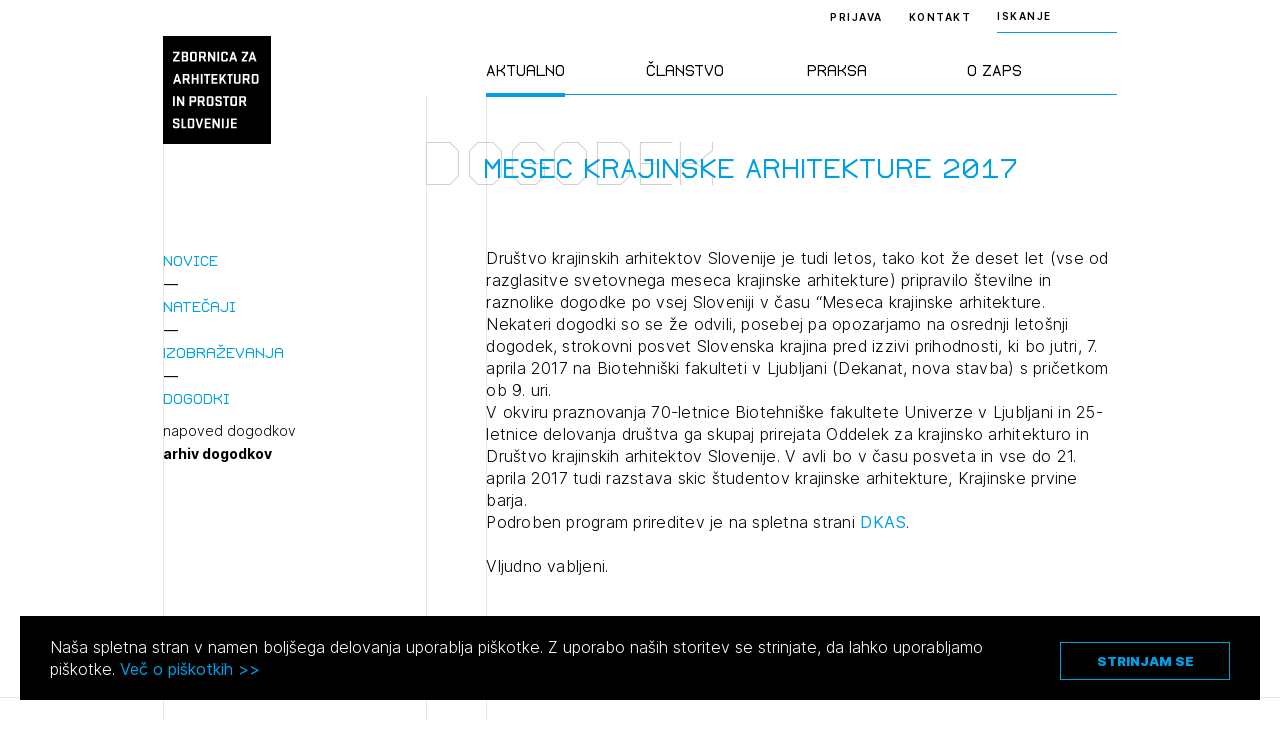

--- FILE ---
content_type: application/javascript
request_url: https://zaps.si/wp-content/themes/zaps/public/js/vendor.js?ver=1.5.1
body_size: 60604
content:
/*!
 * OverlayScrollbars
 * https://github.com/KingSora/OverlayScrollbars
 *
 * Version: 1.13.0
 *
 * Copyright KingSora | Rene Haas.
 * https://github.com/KingSora
 *
 * Released under the MIT license.
 * Date: 02.08.2020
 */
!function(n,t){"function"==typeof define&&define.amd?define((function(){return t(n,n.document,void 0)})):"object"==typeof module&&"object"==typeof module.exports?module.exports=t(n,n.document,void 0):t(n,n.document,void 0)}("undefined"!=typeof window?window:this,(function(n,t,e){"use strict";var r,i,o,a,s="object",c="function",u="array",l="string",f="boolean",d="number",h="null",p={c:"class",s:"style",i:"id",l:"length",p:"prototype",ti:"tabindex",oH:"offsetHeight",cH:"clientHeight",sH:"scrollHeight",oW:"offsetWidth",cW:"clientWidth",sW:"scrollWidth",hOP:"hasOwnProperty",bCR:"getBoundingClientRect"},v=(r={},i={},{e:o=["-webkit-","-moz-","-o-","-ms-"],u:a=["WebKit","Moz","O","MS"],v:function(n){var r=i[n];if(i[p.hOP](n))return r;for(var a,s,c,u=m(n),l=t.createElement("div")[p.s],f=0;f<o.length;f++)for(c=o[f].replace(/-/g,""),a=[n,o[f]+n,c+u,m(c)+u],s=0;s<a[p.l];s++)if(l[a[s]]!==e){r=a[s];break}return i[n]=r},d:function(n,e,r){var o=n+" "+e,a=i[o];if(i[p.hOP](o))return a;for(var s,c=t.createElement("div")[p.s],u=e.split(" "),l=r||"",f=0,d=-1;f<u[p.l];f++)for(;d<v.e[p.l];d++)if(s=d<0?u[f]:v.e[d]+u[f],c.cssText=n+":"+s+l,c[p.l]){a=s;break}return i[o]=a},m:function(t,e,i){var o=0,s=r[t];if(!r[p.hOP](t)){for(s=n[t];o<a[p.l];o++)s=s||n[(e?a[o]:a[o].toLowerCase())+m(t)];r[t]=s}return s||i}});function m(n){return n.charAt(0).toUpperCase()+n.slice(1)}var y={wW:x(b,0,!0),wH:x(b,0),mO:x(v.m,0,"MutationObserver",!0),rO:x(v.m,0,"ResizeObserver",!0),rAF:x(v.m,0,"requestAnimationFrame",!1,(function(t){return n.setTimeout(t,1e3/60)})),cAF:x(v.m,0,"cancelAnimationFrame",!1,(function(t){return n.clearTimeout(t)})),now:function(){return Date.now&&Date.now()||(new Date).getTime()},stpP:function(n){n.stopPropagation?n.stopPropagation():n.cancelBubble=!0},prvD:function(n){n.preventDefault&&n.cancelable?n.preventDefault():n.returnValue=!1},page:function(n){var r=((n=n.originalEvent||n).target||n.srcElement||t).ownerDocument||t,i=r.documentElement,o=r.body;if(n.touches===e)return!n.pageX&&n.clientX&&null!=n.clientX?{x:n.clientX+(i&&i.scrollLeft||o&&o.scrollLeft||0)-(i&&i.clientLeft||o&&o.clientLeft||0),y:n.clientY+(i&&i.scrollTop||o&&o.scrollTop||0)-(i&&i.clientTop||o&&o.clientTop||0)}:{x:n.pageX,y:n.pageY};var a=n.touches[0];return{x:a.pageX,y:a.pageY}},mBtn:function(n){var t=n.button;return n.which||t===e?n.which:1&t?1:2&t?3:4&t?2:0},inA:function(n,t){for(var e=0;e<t[p.l];e++)try{if(t[e]===n)return e}catch(n){}return-1},isA:function(n){var t=Array.isArray;return t?t(n):this.type(n)==u},type:function(n){return n===e||null===n?n+"":Object[p.p].toString.call(n).replace(/^\[object (.+)\]$/,"$1").toLowerCase()},bind:x};function b(e){return e?n.innerWidth||t.documentElement[p.cW]||t.body[p.cW]:n.innerHeight||t.documentElement[p.cH]||t.body[p.cH]}function x(n,t){if(typeof n!=c)throw"Can't bind function!";var e=p.p,r=Array[e].slice.call(arguments,2),i=function(){},o=function(){return n.apply(this instanceof i?this:t,r.concat(Array[e].slice.call(arguments)))};return n[e]&&(i[e]=n[e]),o[e]=new i,o}var w,g,O,S,A,C,E,H,T=Math,z=n.jQuery,W=(w={p:T.PI,c:T.cos,s:T.sin,w:T.pow,t:T.sqrt,n:T.asin,a:T.abs,o:1.70158},{swing:function(n,t,e,r,i){return.5-w.c(n*w.p)/2},linear:function(n,t,e,r,i){return n},easeInQuad:function(n,t,e,r,i){return r*(t/=i)*t+e},easeOutQuad:function(n,t,e,r,i){return-r*(t/=i)*(t-2)+e},easeInOutQuad:function(n,t,e,r,i){return(t/=i/2)<1?r/2*t*t+e:-r/2*(--t*(t-2)-1)+e},easeInCubic:function(n,t,e,r,i){return r*(t/=i)*t*t+e},easeOutCubic:function(n,t,e,r,i){return r*((t=t/i-1)*t*t+1)+e},easeInOutCubic:function(n,t,e,r,i){return(t/=i/2)<1?r/2*t*t*t+e:r/2*((t-=2)*t*t+2)+e},easeInQuart:function(n,t,e,r,i){return r*(t/=i)*t*t*t+e},easeOutQuart:function(n,t,e,r,i){return-r*((t=t/i-1)*t*t*t-1)+e},easeInOutQuart:function(n,t,e,r,i){return(t/=i/2)<1?r/2*t*t*t*t+e:-r/2*((t-=2)*t*t*t-2)+e},easeInQuint:function(n,t,e,r,i){return r*(t/=i)*t*t*t*t+e},easeOutQuint:function(n,t,e,r,i){return r*((t=t/i-1)*t*t*t*t+1)+e},easeInOutQuint:function(n,t,e,r,i){return(t/=i/2)<1?r/2*t*t*t*t*t+e:r/2*((t-=2)*t*t*t*t+2)+e},easeInSine:function(n,t,e,r,i){return-r*w.c(t/i*(w.p/2))+r+e},easeOutSine:function(n,t,e,r,i){return r*w.s(t/i*(w.p/2))+e},easeInOutSine:function(n,t,e,r,i){return-r/2*(w.c(w.p*t/i)-1)+e},easeInExpo:function(n,t,e,r,i){return 0==t?e:r*w.w(2,10*(t/i-1))+e},easeOutExpo:function(n,t,e,r,i){return t==i?e+r:r*(1-w.w(2,-10*t/i))+e},easeInOutExpo:function(n,t,e,r,i){return 0==t?e:t==i?e+r:(t/=i/2)<1?r/2*w.w(2,10*(t-1))+e:r/2*(2-w.w(2,-10*--t))+e},easeInCirc:function(n,t,e,r,i){return-r*(w.t(1-(t/=i)*t)-1)+e},easeOutCirc:function(n,t,e,r,i){return r*w.t(1-(t=t/i-1)*t)+e},easeInOutCirc:function(n,t,e,r,i){return(t/=i/2)<1?-r/2*(w.t(1-t*t)-1)+e:r/2*(w.t(1-(t-=2)*t)+1)+e},easeInElastic:function(n,t,e,r,i){var o=w.o,a=0,s=r;return 0==t?e:1==(t/=i)?e+r:(a=a||.3*i,o=s<w.a(r)?(s=r,a/4):a/(2*w.p)*w.n(r/s),-s*w.w(2,10*--t)*w.s((t*i-o)*(2*w.p)/a)+e)},easeOutElastic:function(n,t,e,r,i){var o=w.o,a=0,s=r;return 0==t?e:1==(t/=i)?e+r:(a=a||.3*i,o=s<w.a(r)?(s=r,a/4):a/(2*w.p)*w.n(r/s),s*w.w(2,-10*t)*w.s((t*i-o)*(2*w.p)/a)+r+e)},easeInOutElastic:function(n,t,e,r,i){var o=w.o,a=0,s=r;return 0==t?e:2==(t/=i/2)?e+r:(a=a||i*(.3*1.5),o=s<w.a(r)?(s=r,a/4):a/(2*w.p)*w.n(r/s),t<1?s*w.w(2,10*--t)*w.s((t*i-o)*(2*w.p)/a)*-.5+e:s*w.w(2,-10*--t)*w.s((t*i-o)*(2*w.p)/a)*.5+r+e)},easeInBack:function(n,t,e,r,i,o){return r*(t/=i)*t*(((o=o||w.o)+1)*t-o)+e},easeOutBack:function(n,t,e,r,i,o){return r*((t=t/i-1)*t*(((o=o||w.o)+1)*t+o)+1)+e},easeInOutBack:function(n,t,e,r,i,o){return o=o||w.o,(t/=i/2)<1?r/2*(t*t*((1+(o*=1.525))*t-o))+e:r/2*((t-=2)*t*((1+(o*=1.525))*t+o)+2)+e},easeInBounce:function(n,t,e,r,i){return r-this.easeOutBounce(n,i-t,0,r,i)+e},easeOutBounce:function(n,t,e,r,i){var o=7.5625;return(t/=i)<1/2.75?r*(o*t*t)+e:t<2/2.75?r*(o*(t-=1.5/2.75)*t+.75)+e:t<2.5/2.75?r*(o*(t-=2.25/2.75)*t+.9375)+e:r*(o*(t-=2.625/2.75)*t+.984375)+e},easeInOutBounce:function(n,t,e,r,i){return t<i/2?.5*this.easeInBounce(n,2*t,0,r,i)+e:.5*this.easeOutBounce(n,2*t-i,0,r,i)+.5*r+e}}),L=(g=/[^\x20\t\r\n\f]+/g,O=" ",S="scrollLeft",A="scrollTop",C=[],E=y.type,H={animationIterationCount:!0,columnCount:!0,fillOpacity:!0,flexGrow:!0,flexShrink:!0,fontWeight:!0,lineHeight:!0,opacity:!0,order:!0,orphans:!0,widows:!0,zIndex:!0,zoom:!0},_[p.p]={on:function(n,t){var e,r=(n=(n||"").match(g)||[""])[p.l],i=0;return this.each((function(){e=this;try{if(e.addEventListener)for(;i<r;i++)e.addEventListener(n[i],t);else if(e.detachEvent)for(;i<r;i++)e.attachEvent("on"+n[i],t)}catch(n){}}))},off:function(n,t){var e,r=(n=(n||"").match(g)||[""])[p.l],i=0;return this.each((function(){e=this;try{if(e.removeEventListener)for(;i<r;i++)e.removeEventListener(n[i],t);else if(e.detachEvent)for(;i<r;i++)e.detachEvent("on"+n[i],t)}catch(n){}}))},one:function(n,t){return n=(n||"").match(g)||[""],this.each((function(){var e=_(this);_.each(n,(function(n,r){var i=function(n){t.call(this,n),e.off(r,i)};e.on(r,i)}))}))},trigger:function(n){var e,r;return this.each((function(){e=this,t.createEvent?((r=t.createEvent("HTMLEvents")).initEvent(n,!0,!1),e.dispatchEvent(r)):e.fireEvent("on"+n)}))},append:function(n){return this.each((function(){B(this,"beforeend",n)}))},prepend:function(n){return this.each((function(){B(this,"afterbegin",n)}))},before:function(n){return this.each((function(){B(this,"beforebegin",n)}))},after:function(n){return this.each((function(){B(this,"afterend",n)}))},remove:function(){return this.each((function(){var n=this.parentNode;null!=n&&n.removeChild(this)}))},unwrap:function(){var n,t,e,r=[];for(this.each((function(){-1===I(e=this.parentNode,r)&&r.push(e)})),n=0;n<r[p.l];n++){for(t=r[n],e=t.parentNode;t.firstChild;)e.insertBefore(t.firstChild,t);e.removeChild(t)}return this},wrapAll:function(n){for(var t,e=this,r=_(n)[0],i=r,o=e[0].parentNode,a=e[0].previousSibling;0<i.childNodes[p.l];)i=i.childNodes[0];for(t=0;e[p.l]-t;i.firstChild===e[0]&&t++)i.appendChild(e[t]);var s=a?a.nextSibling:o.firstChild;return o.insertBefore(r,s),this},wrapInner:function(n){return this.each((function(){var t=_(this),e=t.contents();e[p.l]?e.wrapAll(n):t.append(n)}))},wrap:function(n){return this.each((function(){_(this).wrapAll(n)}))},css:function(t,r){var i,o,a,s=n.getComputedStyle;return E(t)==l?r===e?(i=this[0],a=s?s(i,null):i.currentStyle[t],s?null!=a?a.getPropertyValue(t):i[p.s][t]:a):this.each((function(){M(this,t,r)})):this.each((function(){for(o in t)M(this,o,t[o])}))},hasClass:function(n){for(var t,e,r=0,i=O+n+O;t=this[r++];){if((e=t.classList)&&e.contains(n))return!0;if(1===t.nodeType&&-1<(O+F(t.className+"")+O).indexOf(i))return!0}return!1},addClass:function(n){var t,r,i,o,a,s,c,u,l=0,f=0;if(n)for(t=n.match(g)||[];r=this[l++];)if(u=r.classList,c===e&&(c=u!==e),c)for(;a=t[f++];)u.add(a);else if(o=r.className+"",i=1===r.nodeType&&O+F(o)+O){for(;a=t[f++];)i.indexOf(O+a+O)<0&&(i+=a+O);o!==(s=F(i))&&(r.className=s)}return this},removeClass:function(n){var t,r,i,o,a,s,c,u,l=0,f=0;if(n)for(t=n.match(g)||[];r=this[l++];)if(u=r.classList,c===e&&(c=u!==e),c)for(;a=t[f++];)u.remove(a);else if(o=r.className+"",i=1===r.nodeType&&O+F(o)+O){for(;a=t[f++];)for(;-1<i.indexOf(O+a+O);)i=i.replace(O+a+O,O);o!==(s=F(i))&&(r.className=s)}return this},hide:function(){return this.each((function(){this[p.s].display="none"}))},show:function(){return this.each((function(){this[p.s].display="block"}))},attr:function(n,t){for(var r,i=0;r=this[i++];){if(t===e)return r.getAttribute(n);r.setAttribute(n,t)}return this},removeAttr:function(n){return this.each((function(){this.removeAttribute(n)}))},offset:function(){var e=this[0][p.bCR](),r=n.pageXOffset||t.documentElement[S],i=n.pageYOffset||t.documentElement[A];return{top:e.top+i,left:e.left+r}},position:function(){var n=this[0];return{top:n.offsetTop,left:n.offsetLeft}},scrollLeft:function(n){for(var t,r=0;t=this[r++];){if(n===e)return t[S];t[S]=n}return this},scrollTop:function(n){for(var t,r=0;t=this[r++];){if(n===e)return t[A];t[A]=n}return this},val:function(n){var t=this[0];return n?(t.value=n,this):t.value},first:function(){return this.eq(0)},last:function(){return this.eq(-1)},eq:function(n){return _(this[0<=n?n:this[p.l]+n])},find:function(n){var t,e=[];return this.each((function(){var r=this.querySelectorAll(n);for(t=0;t<r[p.l];t++)e.push(r[t])})),_(e)},children:function(n){var t,e,r,i=[];return this.each((function(){for(e=this.children,r=0;r<e[p.l];r++)t=e[r],(!n||t.matches&&t.matches(n)||q(t,n))&&i.push(t)})),_(i)},parent:function(n){var t,e=[];return this.each((function(){t=this.parentNode,n&&!_(t).is(n)||e.push(t)})),_(e)},is:function(n){var t,e;for(e=0;e<this[p.l];e++){if(t=this[e],":visible"===n)return V(t);if(":hidden"===n)return!V(t);if(t.matches&&t.matches(n)||q(t,n))return!0}return!1},contents:function(){var n,t,e=[];return this.each((function(){for(n=this.childNodes,t=0;t<n[p.l];t++)e.push(n[t])})),_(e)},each:function(n){return D(this,n)},animate:function(n,t,e,r){return this.each((function(){X(this,n,t,e,r)}))},stop:function(n,t){return this.each((function(){!function(n,t,e){for(var r,i,o,a=0;a<C[p.l];a++)if((r=C[a]).el===n){if(0<r.q[p.l]){if((i=r.q[0]).stop=!0,y.cAF()(i.frame),r.q.splice(0,1),e)for(o in i.props)U(n,o,i.props[o]);t?r.q=[]:Q(r,!1)}break}}(this,n,t)}))}},P(_,{extend:P,inArray:I,isEmptyObject:N,isPlainObject:j,each:D}),_);function P(){var n,t,r,i,o,a,u=arguments[0]||{},l=1,d=arguments[p.l],h=!1;for(E(u)==f&&(h=u,u=arguments[1]||{},l=2),E(u)!=s&&!E(u)==c&&(u={}),d===l&&(u=_,--l);l<d;l++)if(null!=(o=arguments[l]))for(i in o)n=u[i],u!==(r=o[i])&&(h&&r&&(j(r)||(t=y.isA(r)))?(a=t?(t=!1,n&&y.isA(n)?n:[]):n&&j(n)?n:{},u[i]=P(h,a,r)):r!==e&&(u[i]=r));return u}function I(n,t,e){for(var r=e||0;r<t[p.l];r++)if(t[r]===n)return r;return-1}function k(n){return E(n)==c}function N(n){for(var t in n)return!1;return!0}function j(n){if(!n||E(n)!=s)return!1;var t,e=p.p,r=Object[e].hasOwnProperty,i=r.call(n,"constructor"),o=n.constructor&&n.constructor[e]&&r.call(n.constructor[e],"isPrototypeOf");if(n.constructor&&!i&&!o)return!1;for(t in n);return"undefined"==E(t)||r.call(n,t)}function D(n,t){var e=0;if(R(n))for(;e<n[p.l]&&!1!==t.call(n[e],e,n[e]);e++);else for(e in n)if(!1===t.call(n[e],e,n[e]))break;return n}function R(n){var t=!!n&&[p.l]in n&&n[p.l],e=E(n);return!k(e)&&(e==u||0===t||E(t)==d&&0<t&&t-1 in n)}function F(n){return(n.match(g)||[]).join(O)}function q(n,e){for(var r=(n.parentNode||t).querySelectorAll(e)||[],i=r[p.l];i--;)if(r[i]==n)return 1}function B(n,t,e){if(y.isA(e))for(var r=0;r<e[p.l];r++)B(n,t,e[r]);else E(e)==l?n.insertAdjacentHTML(t,e):n.insertAdjacentElement(t,e.nodeType?e:e[0])}function M(n,t,r){try{n[p.s][t]!==e&&(n[p.s][t]=function(n,t){return H[n.toLowerCase()]||E(t)!=d||(t+="px"),t}(t,r))}catch(n){}}function Q(n,t){var e,r;!1!==t&&n.q.splice(0,1),0<n.q[p.l]?(r=n.q[0],X(n.el,r.props,r.duration,r.easing,r.complete,!0)):-1<(e=I(n,C))&&C.splice(e,1)}function U(n,t,e){t===S||t===A?n[t]=e:M(n,t,e)}function X(n,t,r,i,o,a){var s,c,u,l,f,d,h=j(r),v={},m={},b=0;for(d=h?(i=r.easing,r.start,u=r.progress,l=r.step,f=r.specialEasing,o=r.complete,r.duration):r,f=f||{},d=d||400,i=i||"swing",a=a||!1;b<C[p.l];b++)if(C[b].el===n){c=C[b];break}for(s in c||(c={el:n,q:[]},C.push(c)),t)v[s]=s===S||s===A?n[s]:_(n).css(s);for(s in v)v[s]!==t[s]&&t[s]!==e&&(m[s]=t[s]);if(N(m))a&&Q(c);else{var x,w,g,O,E,H,z,L,P,D=a?0:I(R,c.q),R={props:m,duration:h?r:d,easing:i,complete:o};if(-1===D&&(D=c.q[p.l],c.q.push(R)),0===D)if(0<d)z=y.now(),L=function(){for(s in x=y.now(),P=x-z,w=R.stop||d<=P,g=1-(T.max(0,z+d-x)/d||0),m)O=parseFloat(v[s]),E=parseFloat(m[s]),H=(E-O)*W[f[s]||i](g,g*d,0,1,d)+O,U(n,s,H),k(l)&&l(H,{elem:n,prop:s,start:O,now:H,end:E,pos:g,options:{easing:i,speacialEasing:f,duration:d,complete:o,step:l},startTime:z});k(u)&&u({},g,T.max(0,d-P)),w?(Q(c),k(o)&&o()):R.frame=y.rAF()(L)},R.frame=y.rAF()(L);else{for(s in m)U(n,s,m[s]);Q(c)}}}function V(n){return!!(n[p.oW]||n[p.oH]||n.getClientRects()[p.l])}function _(e){if(0===arguments[p.l])return this;var r,i,o=new _,a=e,s=0;if(E(e)==l)for(a=[],r="<"===e.charAt(0)?((i=t.createElement("div")).innerHTML=e,i.children):t.querySelectorAll(e);s<r[p.l];s++)a.push(r[s]);if(a){for(E(a)==l||R(a)&&a!==n&&a!==a.self||(a=[a]),s=0;s<a[p.l];s++)o[s]=a[s];o[p.l]=a[p.l]}return o}var Y,$,K,J,G,Z,nn,tn,en,rn,on,an,sn,cn,un=(Y=[],$="__overlayScrollbars__",function(n,t){var e=arguments[p.l];if(e<1)return Y;if(t)n[$]=t,Y.push(n);else{var r=y.inA(n,Y);if(-1<r){if(!(1<e))return Y[r][$];delete n[$],Y.splice(r,1)}}}),ln=(sn=[],Z=y.type,on={className:["os-theme-dark",[h,l]],resize:["none","n:none b:both h:horizontal v:vertical"],sizeAutoCapable:tn=[!0,f],clipAlways:tn,normalizeRTL:tn,paddingAbsolute:en=[!(nn=[f,d,l,u,s,c,h]),f],autoUpdate:[null,[h,f]],autoUpdateInterval:[33,d],updateOnLoad:[["img"],[l,u,h]],nativeScrollbarsOverlaid:{showNativeScrollbars:en,initialize:tn},overflowBehavior:{x:["scroll","v-h:visible-hidden v-s:visible-scroll s:scroll h:hidden"],y:["scroll","v-h:visible-hidden v-s:visible-scroll s:scroll h:hidden"]},scrollbars:{visibility:["auto","v:visible h:hidden a:auto"],autoHide:["never","n:never s:scroll l:leave m:move"],autoHideDelay:[800,d],dragScrolling:tn,clickScrolling:en,touchSupport:tn,snapHandle:en},textarea:{dynWidth:en,dynHeight:en,inheritedAttrs:[["style","class"],[l,u,h]]},callbacks:{onInitialized:rn=[null,[h,c]],onInitializationWithdrawn:rn,onDestroyed:rn,onScrollStart:rn,onScroll:rn,onScrollStop:rn,onOverflowChanged:rn,onOverflowAmountChanged:rn,onDirectionChanged:rn,onContentSizeChanged:rn,onHostSizeChanged:rn,onUpdated:rn}},cn={g:(an=function(n){var t=function(e){var r,i,o;for(r in e)e[p.hOP](r)&&(i=e[r],(o=Z(i))==u?e[r]=i[n?1:0]:o==s&&(e[r]=t(i)));return e};return t(L.extend(!0,{},on))})(),_:an(!0),O:function(t,r,i,o){var a={},c={},u=L.extend(!0,{},t),f=L.inArray,d=L.isEmptyObject,h=function(n,t,r,o,a,c){for(var u in t)if(t[p.hOP](u)&&n[p.hOP](u)){var v,m,b,x,w,g,O,S,A=!1,C=!1,E=t[u],H=Z(E),T=H==s,z=y.isA(E)?E:[E],W=r[u],P=n[u],I=Z(P),k=c?c+".":"",N='The option "'+k+u+"\" wasn't set, because",j=[],D=[];if(W=W===e?{}:W,T&&I==s)o[u]={},a[u]={},h(P,E,W,o[u],a[u],k+u),L.each([n,o,a],(function(n,t){d(t[u])&&delete t[u]}));else if(!T){for(g=0;g<z[p.l];g++)if(w=z[g],b=(H=Z(w))==l&&-1===f(w,nn))for(j.push(l),v=w.split(" "),D=D.concat(v),O=0;O<v[p.l];O++){for(x=(m=v[O].split(":"))[0],S=0;S<m[p.l];S++)if(P===m[S]){A=!0;break}if(A)break}else if(j.push(w),I===w){A=!0;break}A?((C=P!==W)&&(o[u]=P),(b?f(W,m)<0:C)&&(a[u]=b?x:P)):i&&console.warn(N+" it doesn't accept the type [ "+I.toUpperCase()+' ] with the value of "'+P+'".\r\nAccepted types are: [ '+j.join(", ").toUpperCase()+" ]."+(0<D[length]?"\r\nValid strings are: [ "+D.join(", ").split(":").join(", ")+" ].":"")),delete n[u]}}};return h(u,r,o||{},a,c),!d(u)&&i&&console.warn("The following options are discarded due to invalidity:\r\n"+n.JSON.stringify(u,null,2)),{S:a,z:c}}},(K=n.OverlayScrollbars=function(n,t,r){if(0===arguments[p.l])return this;var i,o,a=[],s=L.isPlainObject(t);return n?(n=n[p.l]!=e?n:[n[0]||n],fn(),0<n[p.l]&&(s?L.each(n,(function(n,o){(i=o)!==e&&a.push(pn(i,t,r,J,G))})):L.each(n,(function(n,r){i=un(r),("!"===t&&K.valid(i)||y.type(t)==c&&t(r,i)||t===e)&&a.push(i)})),o=1===a[p.l]?a[0]:a),o):s||!t?o:a}).globals=function(){fn();var n=L.extend(!0,{},J);return delete n.msie,n},K.defaultOptions=function(n){fn();var t=J.defaultOptions;if(n===e)return L.extend(!0,{},t);J.defaultOptions=L.extend(!0,{},t,cn.O(n,cn._,!0,t).S)},K.valid=function(n){return n instanceof K&&!n.getState().destroyed},K.extension=function(n,t,e){var r=y.type(n)==l,i=arguments[p.l],o=0;if(i<1||!r)return L.extend(!0,{length:sn[p.l]},sn);if(r)if(y.type(t)==c)sn.push({name:n,extensionFactory:t,defaultOptions:e});else for(;o<sn[p.l];o++)if(sn[o].name===n){if(!(1<i))return L.extend(!0,{},sn[o]);sn.splice(o,1)}},K);function fn(){J=J||new dn(cn.g),G=G||new hn(J)}function dn(t){var e=this,r="overflow",i=L("body"),o=L('<div id="os-dummy-scrollbar-size"><div></div></div>'),a=o[0],s=L(o.children("div").eq(0));i.append(o),o.hide().show();var c,u,l,f,d,h,m,b,x,w=S(a),g={x:0===w.x,y:0===w.y},O=(f="substring",d=(u=n.navigator.userAgent)[l="indexOf"]("MSIE "),h=u[l]("Trident/"),m=u[l]("Edge/"),b=u[l]("rv:"),x=parseInt,0<d?c=x(u[f](d+5,u[l](".",d)),10):0<h?c=x(u[f](b+3,u[l](".",b)),10):0<m&&(c=x(u[f](m+5,u[l](".",m)),10)),c);function S(n){return{x:n[p.oH]-n[p.cH],y:n[p.oW]-n[p.cW]}}L.extend(e,{defaultOptions:t,msie:O,autoUpdateLoop:!1,autoUpdateRecommended:!y.mO(),nativeScrollbarSize:w,nativeScrollbarIsOverlaid:g,nativeScrollbarStyling:function(){var t=!1;o.addClass("os-viewport-native-scrollbars-invisible");try{t="none"===o.css("scrollbar-width")&&(9<O||!O)||"none"===n.getComputedStyle(a,"::-webkit-scrollbar").getPropertyValue("display")}catch(n){}return t}(),overlayScrollbarDummySize:{x:30,y:30},cssCalc:v.d("width","calc","(1px)")||null,restrictedMeasuring:function(){o.css(r,"hidden");var n=a[p.sW],t=a[p.sH];o.css(r,"visible");var e=a[p.sW],i=a[p.sH];return n-e!=0||t-i!=0}(),rtlScrollBehavior:function(){o.css({"overflow-y":"hidden","overflow-x":"scroll",direction:"rtl"}).scrollLeft(0);var n=o.offset(),t=s.offset();o.scrollLeft(-999);var e=s.offset();return{i:n.left===t.left,n:t.left!==e.left}}(),supportTransform:!!v.v("transform"),supportTransition:!!v.v("transition"),supportPassiveEvents:function(){var t=!1;try{n.addEventListener("test",null,Object.defineProperty({},"passive",{get:function(){t=!0}}))}catch(n){}return t}(),supportResizeObserver:!!y.rO(),supportMutationObserver:!!y.mO()}),o.removeAttr(p.s).remove(),function(){if(!g.x||!g.y){var t=T.abs,r=y.wW(),a=y.wH(),s=c();L(n).on("resize",(function(){if(0<un().length){var n=y.wW(),u=y.wH(),l=n-r,f=u-a;if(0==l&&0==f)return;var d,h=T.round(n/(r/100)),p=T.round(u/(a/100)),v=t(l),m=t(f),b=t(h),x=t(p),w=c(),g=2<v&&2<m,O=!function(n,e){var r=t(n),i=t(e);return r!==i&&r+1!==i&&r-1!==i}(b,x),A=g&&O&&w!==s&&0<s,C=e.nativeScrollbarSize;A&&(i.append(o),d=e.nativeScrollbarSize=S(o[0]),o.remove(),C.x===d.x&&C.y===d.y||L.each(un(),(function(){un(this)&&un(this).update("zoom")}))),r=n,a=u,s=w}}))}function c(){var t=n.screen.deviceXDPI||0,e=n.screen.logicalXDPI||1;return n.devicePixelRatio||t/e}}()}function hn(n){var t,r=L.inArray,i=y.now,o=p.l,a=[],s=[],c=!1,u=33,l=i(),f=function(){if(0<a[o]&&c){t=y.rAF()((function(){f()}));var n,r,d,h,p,v,m=i(),b=m-l;if(u<b){l=m-b%u,n=33;for(var x=0;x<a[o];x++)(r=a[x])!==e&&(h=(d=r.options()).autoUpdate,p=T.max(1,d.autoUpdateInterval),v=i(),(!0===h||null===h)&&v-s[x]>p&&(r.update("auto"),s[x]=new Date(v+=p)),n=T.max(1,T.min(n,p)));u=n}}else u=33};this.add=function(t){-1===r(t,a)&&(a.push(t),s.push(i()),0<a[o]&&!c&&(c=!0,n.autoUpdateLoop=c,f()))},this.remove=function(i){var u=r(i,a);-1<u&&(s.splice(u,1),a.splice(u,1),0===a[o]&&c&&(c=!1,n.autoUpdateLoop=c,t!==e&&(y.cAF()(t),t=-1)))}}function pn(r,i,o,a,h){var m=y.type,b=L.inArray,x=L.each,w=new K,g=L[p.p];if(fi(r)){if(un(r)){var O=un(r);return O.options(i),O}var S,A,C,E,H,W,P,I,k,N,j,D,R,F,q,B,M,Q,U,X,V,_,Y,$,J,G,Z,nn,tn,en,rn,on,an,sn,ln,fn,dn,hn,pn,vn,mn,yn,bn,xn,wn,gn,On,Sn,An,Cn,En,Hn,Tn,zn,Wn,Ln,Pn,In,kn,Nn,jn,Dn,Rn,Fn,qn,Bn,Mn,Qn,Un,Xn,Vn,_n,Yn,$n,Kn,Jn,Gn,Zn,nt,tt,et,rt,it,ot,at,st,ct,ut,lt,ft,dt,ht,pt,vt,mt,yt,bt,xt,wt,gt,Ot,St,At,Ct,Et,Ht,Tt,zt,Wt,Lt,Pt,It,kt,Nt,jt,Dt,Rt,Ft,qt,Bt,Mt={},Qt={},Ut={},Xt={},Vt={},_t="-hidden",Yt="margin-",$t="padding-",Kt="border-",Jt="top",Gt="right",Zt="bottom",ne="left",te="min-",ee="max-",re="width",ie="height",oe="float",ae="",se="auto",ce="sync",ue="scroll",le="100%",fe="x",de="y",he=".",pe=" ",ve="scrollbar",me="-horizontal",ye="-vertical",be=ue+"Left",xe=ue+"Top",we="mousedown touchstart",ge="mouseup touchend touchcancel",Oe="mousemove touchmove",Se="mouseenter",Ae="mouseleave",Ce="keydown",Ee="keyup",He="selectstart",Te="transitionend webkitTransitionEnd oTransitionEnd",ze="__overlayScrollbarsRO__",We="os-html",Le="os-host",Pe=Le+"-foreign",Ie=Le+"-textarea",ke=Le+"-"+ve+me+_t,Ne=Le+"-"+ve+ye+_t,je=Le+"-transition",De=Le+"-rtl",Re=Le+"-resize-disabled",Fe=Le+"-scrolling",qe=Le+"-overflow",Be=(qe=Le+"-overflow")+"-x",Me=qe+"-y",Qe="os-textarea",Ue=Qe+"-cover",Xe="os-padding",Ve="os-viewport",_e=Ve+"-native-scrollbars-invisible",Ye=Ve+"-native-scrollbars-overlaid",$e="os-content",Ke="os-content-arrange",Je="os-content-glue",Ge="os-size-auto-observer",Ze="os-resize-observer",nr="os-resize-observer-item",tr=nr+"-final",er="os-text-inherit",rr="os-"+ve,ir=rr+"-track",or=ir+"-off",ar=rr+"-handle",sr=ar+"-off",cr=rr+"-unusable",ur=rr+"-"+se+_t,lr=rr+"-corner",fr=lr+"-resize",dr=fr+"-both",hr=fr+me,pr=fr+ye,vr=rr+me,mr=rr+ye,yr="os-dragging",br="os-theme-none",xr=[_e,Ye,or,sr,cr,ur,fr,dr,hr,pr,yr].join(pe),wr=[],gr=[p.ti],Or={},Sr={},Ar=42,Cr="load",Er=[],Hr={},Tr=["wrap","cols","rows"],zr=[p.i,p.c,p.s,"open"].concat(gr),Wr=[];return w.sleep=function(){tn=!0},w.update=function(n){var t,r,i,o,a;if(!q)return m(n)==l?n===se?(t=function(){if(!tn&&!Ht){var n,t,r,i=[],o=[{C:vn,k:zr.concat(":visible")},{C:B?pn:e,k:Tr}];return x(o,(function(e,o){(n=o.C)&&x(o.k,(function(e,o){t=":"===o.charAt(0)?n.is(o):n.attr(o),r=Hr[o],xi(t,r)&&i.push(o),Hr[o]=t}))})),Xr(i),0<i[p.l]}}(),r=function(){if(tn)return!1;var n,t,e,r,i=pi(),o=B&&Xn&&!yt?pn.val().length:0,a=!Ht&&Xn&&!B,s={};return a&&(n=wn.css(oe),s[oe]=nn?Gt:ne,s[re]=se,wn.css(s)),r={w:i[p.sW]+o,h:i[p.sH]+o},a&&(s[oe]=n,s[re]=le,wn.css(s)),t=Qr(),e=xi(r,st),st=r,e||t}(),(i=t||r)&&_r({I:r,T:F?e:on})):n===ce?Ht?(o=Ct(St.takeRecords()),a=Et(At.takeRecords())):o=w.update(se):"zoom"===n&&_r({A:!0,I:!0}):(n=tn||n,tn=!1,w.update(ce)&&!n||_r({H:n})),Yr(),i||o||a},w.options=function(n,t){var e,r={};if(L.isEmptyObject(n)||!L.isPlainObject(n)){if(m(n)!=l)return rn;if(!(1<arguments.length))return yi(rn,n);!function(n,t,e){for(var r=t.split(he),i=r.length,o=0,a={},s=a;o<i;o++)a=a[r[o]]=o+1<i?{}:e;L.extend(n,s,!0)}(r,n,t),e=$r(r)}else e=$r(n);L.isEmptyObject(e)||_r({T:e})},w.destroy=function(){if(!q){for(var n in h.remove(w),Nr(),Ir(yn),Ir(mn),Or)w.removeExt(n);for(;0<Wr[p.l];)Wr.pop()();Mr(!0),On&&Ai(On),gn&&Ai(gn),V&&Ai(mn),Jr(!0),oi(!0),Kr(!0);for(var t=0;t<Er[p.l];t++)L(Er[t]).off(Cr,Br);Er=e,tn=q=!0,un(r,0),ai("onDestroyed")}},w.scroll=function(n,t,r,i){if(0===arguments.length||n===e){var o=pt&&nn&&C.i,a=pt&&nn&&C.n,h=Qt.L,v=Qt.R,x=Qt.N;return v=o?1-v:v,h=o?x-h:h,x*=a?-1:1,{position:{x:h*=a?-1:1,y:Ut.L},ratio:{x:v,y:Ut.R},max:{x:x,y:Ut.N},handleOffset:{x:Qt.W,y:Ut.W},handleLength:{x:Qt.M,y:Ut.M},handleLengthRatio:{x:Qt.D,y:Ut.D},trackLength:{x:Qt.F,y:Ut.F},snappedHandleOffset:{x:Qt.P,y:Ut.P},isRTL:nn,isRTLNormalized:pt}}w.update(ce);var g,O,S,A,E,H,W,P,I,k=pt,j=[fe,ne,"l"],D=[de,Jt,"t"],R=["+=","-=","*=","/="],F=m(t)==s,q=F?t.complete:i,B={},M={},Q="begin",U="nearest",X="never",V="ifneeded",_=p.l,Y=[fe,de,"xy","yx"],$=[Q,"end","center",U],K=["always",X,V],J=n[p.hOP]("el"),G=J?n.el:n,Z=!!(G instanceof L||z)&&G instanceof z,tn=!Z&&fi(G),en=function(){O&&ei(!0),S&&ei(!1)},rn=m(q)!=c?e:function(){en(),q()};function on(n,t){for(g=0;g<t[_];g++)if(n===t[g])return 1}function an(n,t){var e=n?j:D;if(t=m(t)==l||m(t)==d?[t,t]:t,y.isA(t))return n?t[0]:t[1];if(m(t)==s)for(g=0;g<e[_];g++)if(e[g]in t)return t[e[g]]}function sn(n,t){var r,i,o,a,s=m(t)==l,c=n?Qt:Ut,u=c.L,f=c.N,h=nn&&n,p=h&&C.n&&!k,v="replace",y=eval;if((i=s?(2<t[_]&&(a=t.substr(0,2),-1<b(a,R)&&(r=a)),t=(t=r?t.substr(2):t)[v](/min/g,0)[v](/</g,0)[v](/max/g,(p?"-":ae)+le)[v](/>/g,(p?"-":ae)+le)[v](/px/g,ae)[v](/%/g," * "+f*(h&&C.n?-1:1)/100)[v](/vw/g," * "+Xt.w)[v](/vh/g," * "+Xt.h),di(isNaN(t)?di(y(t),!0).toFixed():t)):t)!==e&&!isNaN(i)&&m(i)==d){var x=k&&h,w=u*(x&&C.n?-1:1),g=x&&C.i,O=x&&C.n;switch(w=g?f-w:w,r){case"+=":o=w+i;break;case"-=":o=w-i;break;case"*=":o=w*i;break;case"/=":o=w/i;break;default:o=i}o=g?f-o:o,o*=O?-1:1,o=h&&C.n?T.min(0,T.max(f,o)):T.max(0,T.min(f,o))}return o===u?e:o}function cn(n,t,e,r){var i,o,a=[e,e],c=m(n);if(c==t)n=[n,n];else if(c==u){if(2<(i=n[_])||i<1)n=a;else for(1===i&&(n[1]=e),g=0;g<i;g++)if(o=n[g],m(o)!=t||!on(o,r)){n=a;break}}else n=c==s?[n[fe]||e,n[de]||e]:a;return{x:n[0],y:n[1]}}function un(n){var t,e,r=[],i=[Jt,Gt,Zt,ne];for(g=0;g<n[_]&&g!==i[_];g++)t=n[g],(e=m(t))==f?r.push(t?di(I.css(Yt+i[g])):0):r.push(e==d?t:0);return r}if(Z||tn){var ln,fn=J?n.margin:0,dn=J?n.axis:0,hn=J?n.scroll:0,pn=J?n.block:0,vn=[0,0,0,0],mn=m(fn);if(0<(I=Z?G:L(G))[_]){fn=mn==d||mn==f?un([fn,fn,fn,fn]):mn==u?2===(ln=fn[_])?un([fn[0],fn[1],fn[0],fn[1]]):4<=ln?un(fn):vn:mn==s?un([fn[Jt],fn[Gt],fn[Zt],fn[ne]]):vn,E=on(dn,Y)?dn:"xy",H=cn(hn,l,"always",K),W=cn(pn,l,Q,$),P=fn;var yn=Qt.L,wn=Ut.L,gn=bn.offset(),On=I.offset(),Sn={x:H.x==X||E==de,y:H.y==X||E==fe};On[Jt]-=P[0],On[ne]-=P[3];var An={x:T.round(On[ne]-gn[ne]+yn),y:T.round(On[Jt]-gn[Jt]+wn)};if(nn&&(C.n||C.i||(An.x=T.round(gn[ne]-On[ne]+yn)),C.n&&k&&(An.x*=-1),C.i&&k&&(An.x=T.round(gn[ne]-On[ne]+(Qt.N-yn)))),W.x!=Q||W.y!=Q||H.x==V||H.y==V||nn){var Cn=I[0],En=N?Cn[p.bCR]():{width:Cn[p.oW],height:Cn[p.oH]},Hn={w:En[re]+P[3]+P[1],h:En[ie]+P[0]+P[2]},Tn=function(n){var t=ii(n),e=t.j,r=t.B,i=t.Q,o=W[i]==(n&&nn?Q:"end"),a="center"==W[i],s=W[i]==U,c=H[i]==X,u=H[i]==V,l=Xt[e],f=gn[r],d=Hn[e],h=On[r],p=a?2:1,v=h+d/2,m=f+l/2,y=d<=l&&f<=h&&h+d<=f+l;c?Sn[i]=!0:Sn[i]||((s||u)&&(Sn[i]=u&&y,o=d<l?m<v:v<m),An[i]-=o||a?(l/p-d/p)*(n&&nn&&k?-1:1):0)};Tn(!0),Tn(!1)}Sn.y&&delete An.y,Sn.x&&delete An.x,n=An}}B[be]=sn(!0,an(!0,n)),B[xe]=sn(!1,an(!1,n)),O=B[be]!==e,S=B[xe]!==e,(O||S)&&(0<t||F)?F?(t.complete=rn,xn.animate(B,t)):(A={duration:t,complete:rn},y.isA(r)||L.isPlainObject(r)?(M[be]=r[0]||r.x,M[xe]=r[1]||r.y,A.specialEasing=M):A.easing=r,xn.animate(B,A)):(O&&xn[be](B[be]),S&&xn[xe](B[xe]),en())},w.scrollStop=function(n,t,e){return xn.stop(n,t,e),w},w.getElements=function(n){var t={target:In,host:kn,padding:Dn,viewport:Rn,content:Fn,scrollbarHorizontal:{scrollbar:Cn[0],track:En[0],handle:Hn[0]},scrollbarVertical:{scrollbar:Tn[0],track:zn[0],handle:Wn[0]},scrollbarCorner:An[0]};return m(n)==l?yi(t,n):t},w.getState=function(n){function t(n){if(!L.isPlainObject(n))return n;var t=wi({},n),e=function(n,e){t[p.hOP](n)&&(t[e]=t[n],delete t[n])};return e("w",re),e("h",ie),delete t.c,t}var e={destroyed:!!t(q),sleeping:!!t(tn),autoUpdate:t(!Ht),widthAuto:t(Xn),heightAuto:t(Vn),padding:t(Yn),overflowAmount:t(rt),hideOverflow:t(Un),hasOverflow:t(Qn),contentScrollSize:t(Bn),viewportSize:t(Xt),hostSize:t(qn),documentMixed:t(Q)};return m(n)==l?yi(e,n):e},w.ext=function(n){var t,e="added removed on contract".split(" "),r=0;if(m(n)==l){if(Or[p.hOP](n))for(t=wi({},Or[n]);r<e.length;r++)delete t[e[r]]}else for(r in t={},Or)t[r]=wi({},w.ext(r));return t},w.addExt=function(t,e){var r,i,o,a,s=K.extension(t),u=!0;if(s){if(Or[p.hOP](t))return w.ext(t);if((r=s.extensionFactory.call(w,wi({},s.defaultOptions),L,y))&&(o=r.contract,m(o)==c&&(a=o(n),u=m(a)==f?a:u),u))return i=(Or[t]=r).added,m(i)==c&&i(e),w.ext(t)}else console.warn('A extension with the name "'+t+"\" isn't registered.")},w.removeExt=function(n){var t,e=Or[n];return!!e&&(delete Or[n],t=e.removed,m(t)==c&&t(),!0)},K.valid(function(n,r,i){var o,s;return en=a.defaultOptions,W=a.nativeScrollbarStyling,I=wi({},a.nativeScrollbarSize),S=wi({},a.nativeScrollbarIsOverlaid),A=wi({},a.overlayScrollbarDummySize),C=wi({},a.rtlScrollBehavior),$r(wi({},en,r)),P=a.cssCalc,H=a.msie,E=a.autoUpdateRecommended,k=a.supportTransition,N=a.supportTransform,j=a.supportPassiveEvents,D=a.supportResizeObserver,R=a.supportMutationObserver,a.restrictedMeasuring,fn=L(n.ownerDocument),Pn=fn[0],ln=L(Pn.defaultView||Pn.parentWindow),Ln=ln[0],dn=Ci(fn,"html"),hn=Ci(dn,"body"),pn=L(n),In=pn[0],B=pn.is("textarea"),M=pn.is("body"),Q=Pn!==t,U=B?pn.hasClass(Qe)&&pn.parent().hasClass($e):pn.hasClass(Le)&&pn.children(he+Xe)[p.l],S.x&&S.y&&!on.nativeScrollbarsOverlaid.initialize?(ai("onInitializationWithdrawn"),U&&(Kr(!0),Jr(!0),oi(!0)),tn=q=!0):(M&&((o={}).l=T.max(pn[be](),dn[be](),ln[be]()),o.t=T.max(pn[xe](),dn[xe](),ln[xe]()),s=function(){xn.removeAttr(p.ti),Lr(xn,we,s,!0,!0)}),Kr(),Jr(),oi(),function(){var n,t,r=[112,113,114,115,116,117,118,119,120,121,123,33,34,37,38,39,40,16,17,18,19,20,144],i=[],o="focus";function a(t){Vr(),w.update(se),t&&E&&clearInterval(n)}B?(9<H||!E?Pr(pn,"input",a):Pr(pn,[Ce,Ee],[function(t){var e=t.keyCode;b(e,r)<0&&(i[p.l]||(a(),n=setInterval(a,1e3/60)),b(e,i)<0&&i.push(e))},function(n){var t=n.keyCode,e=b(t,i);b(t,r)<0&&(-1<e&&i.splice(e,1),i[p.l]||a(!0))}]),Pr(pn,[ue,"drop",o,o+"out"],[function(n){return pn[be](C.i&&pt?9999999:0),pn[xe](0),y.prvD(n),y.stpP(n),!1},function(n){setTimeout((function(){q||a()}),50)},function(){Tt=!0,gi(vn,o)},function(){Tt=!1,i=[],Oi(vn,o),a(!0)}])):Pr(wn,Te,(function(n){!0!==ot&&function(n){if(!F)return 1;var t="flex-grow",e="flex-shrink",r="flex-basis",i=[re,te+re,ee+re,Yt+ne,Yt+Gt,ne,Gt,"font-weight","word-spacing",t,e,r],o=[$t+ne,$t+Gt,Kt+ne+re,Kt+Gt+re],a=[ie,te+ie,ee+ie,Yt+Jt,Yt+Zt,Jt,Zt,"line-height",t,e,r],s=[$t+Jt,$t+Zt,Kt+Jt+re,Kt+Zt+re],c="s"===et.x||"v-s"===et.x,u=!1,l=function(n,t){for(var e=0;e<n[p.l];e++)if(n[e]===t)return!0;return!1};return("s"===et.y||"v-s"===et.y)&&((u=l(a,n))||X||(u=l(s,n))),c&&!u&&((u=l(i,n))||X||(u=l(o,n))),u}((n=n.originalEvent||n).propertyName)&&w.update(se)})),Pr(xn,ue,(function(n){tn||(t!==e?clearTimeout(t):((It||kt)&&ni(!0),hi()||gi(vn,Fe),ai("onScrollStart",n)),Dt||(ei(!0),ei(!1)),ai("onScroll",n),t=setTimeout((function(){q||(clearTimeout(t),t=e,(It||kt)&&ni(!1),hi()||Oi(vn,Fe),ai("onScrollStop",n))}),175))}),!0)}(),Gr(!0),Gr(!1),function(){var n,t=Ln.top!==Ln,r={},i={},o={};function a(n){if(c(n)){var t=u(n),e={};(qt||Ft)&&(e[re]=i.w+(t.x-r.x)*o.x),(Bt||Ft)&&(e[ie]=i.h+(t.y-r.y)*o.y),vn.css(e),y.stpP(n)}else s(n)}function s(t){var r=t!==e;Lr(fn,[He,Oe,ge],[qr,a,s],!0),Oi(hn,yr),An.releaseCapture&&An.releaseCapture(),r&&(n&&kr(),w.update(se)),n=!1}function c(n){var t=(n.originalEvent||n).touches!==e;return!tn&&!q&&(1===y.mBtn(n)||t)}function u(n){return H&&t?{x:n.screenX,y:n.screenY}:y.page(n)}Pr(An,we,(function(t){c(t)&&!Rt&&(Ht&&(n=!0,Nr()),r=u(t),i.w=kn[p.oW]-(X?0:_),i.h=kn[p.oH]-(X?0:Y),o=li(),Lr(fn,[He,Oe,ge],[qr,a,s]),gi(hn,yr),An.setCapture&&An.setCapture(),y.prvD(t),y.stpP(t))}))}(),function(){if(R){var n,t,e,r,i,o,a,s,u,l,f=y.mO(),d=y.now();Et=function(n){var t=!1;return F&&!tn&&(x(n,(function(){return!(t=function(n){var t=n.attributeName,e=n.target,r=n.type,i="closest";if(e===Fn)return null===t;if("attributes"===r&&(t===p.c||t===p.s)&&!B){if(t===p.c&&L(e).hasClass(Le))return Ur(n.oldValue,e.className);if(typeof e[i]!=c)return!0;if(null!==e[i](he+Ze)||null!==e[i](he+rr)||null!==e[i](he+lr))return!1}return!0}(this))})),t&&(s=y.now(),u=Vn||Xn,l=function(){q||(d=s,B&&Vr(),u?_r():w.update(se))},clearTimeout(a),11<s-d||!u?l():a=setTimeout(l,11))),t},St=new f(Ct=function(a){var s,c=!1,u=!1,l=[];return F&&!tn&&(x(a,(function(){n=(s=this).target,t=s.attributeName,e=t===p.c,r=s.oldValue,i=n.className,U&&e&&!u&&-1<r.indexOf(Pe)&&i.indexOf(Pe)<0&&(o=ui(!0),kn.className=i.split(pe).concat(r.split(pe).filter((function(n){return n.match(o)}))).join(pe),c=u=!0),c=c||(e?Ur(r,i):t!==p.s||r!==n[p.s].cssText),l.push(t)})),Xr(l),c&&w.update(u||se)),c}),At=new f(Et)}}(),Ir(yn,jr),M&&(xn[be](o.l)[xe](o.t),t.activeElement==n&&Rn.focus&&(xn.attr(p.ti,"-1"),Rn.focus(),Lr(xn,we,s,!1,!0))),w.update(se),F=!0,ai("onInitialized"),x(wr,(function(n,t){ai(t.n,t.a)})),wr=[],m(i)==l&&(i=[i]),y.isA(i)?x(i,(function(n,t){w.addExt(t)})):L.isPlainObject(i)&&x(i,(function(n,t){w.addExt(n,t)})),setTimeout((function(){k&&!q&&gi(vn,je)}),333)),w}(r,i,o))&&un(r,w),w}function Lr(n,t,e,r,i){var o=y.isA(t)&&y.isA(e),a=r?"removeEventListener":"addEventListener",s=r?"off":"on",c=!o&&t.split(pe),u=0,l=L.isPlainObject(i),f=j&&(l?i.U:i)||!1,d=l&&(i.V||!1),h=j?{passive:f,capture:d}:d;if(o)for(;u<t[p.l];u++)Lr(n,t[u],e[u],r,i);else for(;u<c[p.l];u++)j?n[0][a](c[u],e,h):n[s](c[u],e)}function Pr(n,t,e,r){Lr(n,t,e,!1,r),Wr.push(y.bind(Lr,0,n,t,e,!0,r))}function Ir(n,t){if(n){var r=y.rO(),i="animationstart mozAnimationStart webkitAnimationStart MSAnimationStart",o="childNodes",c=3333333,u=function(){n[xe](c)[be](nn?C.n?-c:C.i?0:c:c),t()};if(t){if(D)((j=n.addClass("observed").append(vi(Ze)).contents()[0])[ze]=new r(u)).observe(j);else if(9<H||!E){n.prepend(vi(Ze,vi({c:nr,dir:"ltr"},vi(nr,vi(tr))+vi(nr,vi({c:tr,style:"width: 200%; height: 200%"})))));var l,f,d,h,v=n[0][o][0][o][0],m=L(v[o][1]),b=L(v[o][0]),x=L(b[0][o][0]),w=v[p.oW],g=v[p.oH],O=a.nativeScrollbarSize,S=function(){b[be](c)[xe](c),m[be](c)[xe](c)},A=function(){f=0,l&&(w=d,g=h,u())},T=function(n){return d=v[p.oW],h=v[p.oH],l=d!=w||h!=g,n&&l&&!f?(y.cAF()(f),f=y.rAF()(A)):n||A(),S(),n&&(y.prvD(n),y.stpP(n)),!1},z={},W={};si(W,ae,[-2*(O.y+1),-2*O.x,-2*O.y,-2*(O.x+1)]),L(v).css(W),b.on(ue,T),m.on(ue,T),n.on(i,(function(){T(!1)})),z[re]=c,z[ie]=c,x.css(z),S()}else{var P=Pn.attachEvent,I=H!==e;if(P)n.prepend(vi(Ze)),Ci(n,he+Ze)[0].attachEvent("onresize",u);else{var k=Pn.createElement(s);k.setAttribute(p.ti,"-1"),k.setAttribute(p.c,Ze),k.onload=function(){var n=this.contentDocument.defaultView;n.addEventListener("resize",u),n.document.documentElement.style.display="none"},k.type="text/html",I&&n.prepend(k),k.data="about:blank",I||n.prepend(k),n.on(i,u)}}if(n[0]===jn){var N=function(){var n=vn.css("direction"),t={},e=0,r=!1;return n!==Gn&&(e="ltr"===n?(t[ne]=0,t[Gt]=se,c):(t[ne]=se,t[Gt]=0,C.n?-c:C.i?0:c),yn.children().eq(0).css(t),yn[be](e)[xe](c),Gn=n,r=!0),r};N(),Pr(n,ue,(function(n){return N()&&_r(),y.prvD(n),y.stpP(n),!1}))}}else if(D){var j,R=(j=n.contents()[0])[ze];R&&(R.disconnect(),delete j[ze])}else Ai(n.children(he+Ze).eq(0))}}function kr(){R&&!Ht&&(St.observe(kn,{attributes:!0,attributeOldValue:!0,attributeFilter:zr}),At.observe(B?In:Fn,{attributes:!0,attributeOldValue:!0,subtree:!B,childList:!B,characterData:!B,attributeFilter:B?Tr:zr}),Ht=!0)}function Nr(){R&&Ht&&(St.disconnect(),At.disconnect(),Ht=!1)}function jr(){if(!tn){var n,t={w:jn[p.sW],h:jn[p.sH]};n=xi(t,ct),ct=t,n&&_r({A:!0})}}function Dr(){Nt&&ni(!0)}function Rr(){Nt&&!hn.hasClass(yr)&&ni(!1)}function Fr(){kt&&(ni(!0),clearTimeout(Wt),Wt=setTimeout((function(){kt&&!q&&ni(!1)}),100))}function qr(n){return y.prvD(n),!1}function Br(n){var t=L(n.target);bi((function(n,e){t.is(e)&&_r({I:!0})}))}function Mr(n){n||Mr(!0),Lr(vn,Oe.split(pe)[0],Fr,!kt||n,!0),Lr(vn,[Se,Ae],[Dr,Rr],!Nt||n,!0),F||n||vn.one("mouseover",Dr)}function Qr(){var n={};return M&&gn&&(n.w=di(gn.css(te+re)),n.h=di(gn.css(te+ie)),n.c=xi(n,Ot),n.f=!0),!!(Ot=n).c}function Ur(n,t){var e,r,i=typeof t==l?t.split(pe):[],o=function(n,t){var e,r,i=[],o=[];for(e=0;e<n.length;e++)i[n[e]]=!0;for(e=0;e<t.length;e++)i[t[e]]?delete i[t[e]]:i[t[e]]=!0;for(r in i)o.push(r);return o}(typeof n==l?n.split(pe):[],i),a=b(br,o);if(-1<a&&o.splice(a,1),0<o[p.l])for(r=ui(!0,!0),e=0;e<o.length;e++)if(!o[e].match(r))return!0;return!1}function Xr(n){x(n=n||gr,(function(n,t){if(-1<y.inA(t,gr)){var e=pn.attr(t);m(e)==l?xn.attr(t,e):xn.removeAttr(t)}}))}function Vr(){if(!tn){var n,t,e,r,i=!yt,o=Xt.w,a=Xt.h,s={},c=Xn||i;return s[te+re]=ae,s[te+ie]=ae,s[re]=se,pn.css(s),n=In[p.oW],t=c?T.max(n,In[p.sW]-1):1,s[re]=Xn?se:le,s[te+re]=le,s[ie]=se,pn.css(s),e=In[p.oH],r=T.max(e,In[p.sH]-1),s[re]=t,s[ie]=r,Sn.css(s),s[te+re]=o,s[te+ie]=a,pn.css(s),{$:n,X:e,Y:t,G:r}}}function _r(n){clearTimeout(sn),n=n||{},Sr.A|=n.A,Sr.I|=n.I,Sr.H|=n.H;var t,r=y.now(),i=!!Sr.A,o=!!Sr.I,s=!!Sr.H,c=n.T,u=0<Ar&&F&&!q&&!s&&!c&&r-an<Ar&&!Vn&&!Xn;if(u&&(sn=setTimeout(_r,Ar)),!(q||u||tn&&!c||F&&!s&&(t=vn.is(":hidden"))||"inline"===vn.css("display"))){an=r,Sr={},!W||S.x&&S.y?I=wi({},a.nativeScrollbarSize):(I.x=0,I.y=0),Vt={x:3*(I.x+(S.x?0:3)),y:3*(I.y+(S.y?0:3))},c=c||{};var l=function(){return xi.apply(this,[].slice.call(arguments).concat([s]))},f={x:xn[be](),y:xn[xe]()},d=on.scrollbars,m=on.textarea,b=d.visibility,x=l(b,ut),g=d.autoHide,O=l(g,lt),H=d.clickScrolling,z=l(H,ft),k=d.dragScrolling,N=l(k,dt),j=on.className,D=l(j,vt),R=on.resize,Q=l(R,ht)&&!M,U=on.paddingAbsolute,K=l(U,Zn),en=on.clipAlways,rn=l(en,nt),cn=on.sizeAutoCapable&&!M,un=l(cn,at),ln=on.nativeScrollbarsOverlaid.showNativeScrollbars,fn=l(ln,it),dn=on.autoUpdate,hn=l(dn,ot),Cn=on.overflowBehavior,En=l(Cn,et,s),Hn=m.dynWidth,Tn=l(gt,Hn),zn=m.dynHeight,Wn=l(wt,zn);if(Pt="n"===g,It="s"===g,kt="m"===g,Nt="l"===g,Lt=d.autoHideDelay,mt=vt,Rt="n"===R,Ft="b"===R,qt="h"===R,Bt="v"===R,pt=on.normalizeRTL,ln=ln&&S.x&&S.y,ut=b,lt=g,ft=H,dt=k,vt=j,ht=R,Zn=U,nt=en,at=cn,it=ln,ot=dn,et=wi({},Cn),gt=Hn,wt=zn,Qn=Qn||{x:!1,y:!1},D&&(Oi(vn,mt+pe+br),gi(vn,j!==e&&null!==j&&0<j.length?j:br)),hn&&(!0===dn||null===dn&&E?(Nr(),h.add(w)):(h.remove(w),kr())),un)if(cn)if(On?On.show():(On=L(vi(Je)),bn.before(On)),V)mn.show();else{mn=L(vi(Ge)),Nn=mn[0],On.before(mn);var Ln={w:-1,h:-1};Ir(mn,(function(){var n={w:Nn[p.oW],h:Nn[p.oH]};xi(n,Ln)&&(F&&Vn&&0<n.h||Xn&&0<n.w||F&&!Vn&&0===n.h||!Xn&&0===n.w)&&_r(),Ln=n})),V=!0,null!==P&&mn.css(ie,P+"(100% + 1px)")}else V&&mn.hide(),On&&On.hide();s&&(yn.find("*").trigger(ue),V&&mn.find("*").trigger(ue)),t=t===e?vn.is(":hidden"):t;var Pn,jn=!!B&&"off"!==pn.attr("wrap"),Gn=l(jn,yt),st=vn.css("direction"),ct=l(st,Jn),St=vn.css("box-sizing"),At=l(St,_n),Ct=ci($t);try{Pn=V?Nn[p.bCR]():null}catch(n){return}X="border-box"===St;var Et=(nn="rtl"===st)?ne:Gt,zt=nn?Gt:ne,Wt=!1,jt=!(!V||"none"===vn.css(oe))&&0===T.round(Pn.right-Pn.left)&&(!!U||0<kn[p.cW]-_);if(cn&&!jt){var Dt=kn[p.oW],Qt=On.css(re);On.css(re,se);var Ut=kn[p.oW];On.css(re,Qt),(Wt=Dt!==Ut)||(On.css(re,Dt+1),Ut=kn[p.oW],On.css(re,Qt),Wt=Dt!==Ut)}var _t=(jt||Wt)&&cn&&!t,ce=l(_t,Xn),fe=!_t&&Xn,de=!(!V||!cn||t)&&0===T.round(Pn.bottom-Pn.top),he=l(de,Vn),ve=!de&&Vn,me=ci(Kt,"-"+re,!(_t&&X||!X),!(de&&X||!X)),ye=ci(Yt),we={},ge={},Oe=function(){return{w:kn[p.cW],h:kn[p.cH]}},Se=function(){return{w:Dn[p.oW]+T.max(0,Fn[p.cW]-Fn[p.sW]),h:Dn[p.oH]+T.max(0,Fn[p.cH]-Fn[p.sH])}},Ae=_=Ct.l+Ct.r,Ce=Y=Ct.t+Ct.b;if(Ae*=U?1:0,Ce*=U?1:0,Ct.c=l(Ct,Yn),$=me.l+me.r,J=me.t+me.b,me.c=l(me,$n),G=ye.l+ye.r,Z=ye.t+ye.b,ye.c=l(ye,Kn),yt=jn,Jn=st,_n=St,Xn=_t,Vn=de,Yn=Ct,$n=me,Kn=ye,ct&&V&&mn.css(oe,zt),Ct.c||ct||K||ce||he||At||un){var Ee={},He={},Te=[Ct.t,Ct.r,Ct.b,Ct.l];si(ge,Yt,[-Ct.t,-Ct.r,-Ct.b,-Ct.l]),U?(si(Ee,ae,Te),si(B?He:we,$t)):(si(Ee,ae),si(B?He:we,$t,Te)),bn.css(Ee),pn.css(He)}Xt=Se();var ze=!!B&&Vr(),We=B&&l(ze,xt),Le=B&&ze?{w:Hn?ze.Y:ze.$,h:zn?ze.G:ze.X}:{};if(xt=ze,de&&(he||K||At||Ct.c||me.c)?we[ie]=se:(he||K)&&(we[ie]=le),_t&&(ce||K||At||Ct.c||me.c||ct)?(we[re]=se,ge[ee+re]=le):(ce||K)&&(we[re]=le,we[oe]=ae,ge[ee+re]=ae),_t?(ge[re]=se,we[re]=v.d(re,"max-content intrinsic")||se,we[oe]=zt):ge[re]=ae,ge[ie]=de?Le.h||Fn[p.cH]:ae,cn&&On.css(ge),wn.css(we),we={},ge={},i||o||We||ct||At||K||ce||_t||he||de||fn||En||rn||Q||x||O||N||z||Tn||Wn||Gn){var Pe="overflow",Ie=Pe+"-x",ke=Pe+"-y";if(!W){var Ne={},je=Qn.y&&Un.ys&&!ln?S.y?xn.css(Et):-I.y:0,Qe=Qn.x&&Un.xs&&!ln?S.x?xn.css(Zt):-I.x:0;si(Ne,ae),xn.css(Ne)}var Ue=pi(),Xe={w:Le.w||Ue[p.cW],h:Le.h||Ue[p.cH]},Ve=Ue[p.sW],Ye=Ue[p.sH];W||(Ne[Zt]=ve?ae:Qe,Ne[Et]=fe?ae:je,xn.css(Ne)),Xt=Se();var $e=Oe(),Ze={w:$e.w-G-$-(X?0:_),h:$e.h-Z-J-(X?0:Y)},nr={w:T.max((_t?Xe.w:Ve)+Ae,Ze.w),h:T.max((de?Xe.h:Ye)+Ce,Ze.h)};if(nr.c=l(nr,tt),tt=nr,cn){(nr.c||de||_t)&&(ge[re]=nr.w,ge[ie]=nr.h,B||(Xe={w:Ue[p.cW],h:Ue[p.cH]}));var tr={},er=function(n){var t=ii(n),e=t.j,r=t.K,i=n?_t:de,o=n?$:J,a=n?_:Y,s=n?G:Z,c=Xt[e]-o-s-(X?0:a);i&&(i||!me.c)||(ge[r]=Ze[e]-1),!(i&&Xe[e]<c)||n&&B&&jn||(B&&(tr[r]=di(Sn.css(r))-1),--ge[r]),0<Xe[e]&&(ge[r]=T.max(1,ge[r]))};er(!0),er(!1),B&&Sn.css(tr),On.css(ge)}_t&&(we[re]=le),!_t||X||Ht||(we[oe]="none"),wn.css(we),we={};var rr={w:Ue[p.sW],h:Ue[p.sH]};rr.c=o=l(rr,Bn),Bn=rr,Xt=Se(),i=l($e=Oe(),qn),qn=$e;var ir=B&&(0===Xt.w||0===Xt.h),or=rt,ar={},sr={},cr={},ur={},lr={},vr={},mr={},yr=Dn[p.bCR](),xr=function(n){var t=ii(n),e=ii(!n).Q,r=t.Q,i=t.j,o=t.K,a=ue+t.J+"Max",s=yr[o]?T.abs(yr[o]-Xt[i]):0,c=or&&0<or[r]&&0===Rn[a];ar[r]="v-s"===Cn[r],sr[r]="v-h"===Cn[r],cr[r]="s"===Cn[r],ur[r]=T.max(0,T.round(100*(rr[i]-Xt[i]))/100),ur[r]*=ir||c&&0<s&&s<1?0:1,lr[r]=0<ur[r],vr[r]=ar[r]||sr[r]?lr[e]&&!ar[e]&&!sr[e]:lr[r],vr[r+"s"]=!!vr[r]&&(cr[r]||ar[r]),mr[r]=lr[r]&&vr[r+"s"]};if(xr(!0),xr(!1),ur.c=l(ur,rt),rt=ur,lr.c=l(lr,Qn),Qn=lr,vr.c=l(vr,Un),Un=vr,S.x||S.y){var wr,gr={},Or={},Cr=s;(lr.x||lr.y)&&(Or.w=S.y&&lr.y?rr.w+A.y:ae,Or.h=S.x&&lr.x?rr.h+A.x:ae,Cr=l(Or,Mn),Mn=Or),(lr.c||vr.c||rr.c||ct||ce||he||_t||de||fn)&&(we[Yt+zt]=we[Kt+zt]=ae,wr=function(n){var t=ii(n),e=ii(!n),r=t.Q,i=n?Zt:Et,o=n?de:_t;S[r]&&lr[r]&&vr[r+"s"]?(we[Yt+i]=!o||ln?ae:A[r],we[Kt+i]=n&&o||ln?ae:A[r]+"px solid transparent"):(Or[e.j]=we[Yt+i]=we[Kt+i]=ae,Cr=!0)},W?Si(xn,_e,!ln):(wr(!0),wr(!1))),ln&&(Or.w=Or.h=ae,Cr=!0),Cr&&!W&&(gr[re]=vr.y?Or.w:ae,gr[ie]=vr.x?Or.h:ae,gn||(gn=L(vi(Ke)),xn.prepend(gn)),gn.css(gr)),wn.css(we)}var Er,Hr={};if(Ee={},(i||lr.c||vr.c||rr.c||En||At||fn||ct||rn||he)&&(Hr[zt]=ae,(Er=function(n){var t=ii(n),e=ii(!n),r=t.Q,i=t.Z,o=n?Zt:Et,a=function(){Hr[o]=ae,Mt[e.j]=0};lr[r]&&vr[r+"s"]?(Hr[Pe+i]=ue,ln||W?a():(Hr[o]=-(S[r]?A[r]:I[r]),Mt[e.j]=S[r]?A[e.Q]:0)):(Hr[Pe+i]=ae,a())})(!0),Er(!1),!W&&(Xt.h<Vt.x||Xt.w<Vt.y)&&(lr.x&&vr.x&&!S.x||lr.y&&vr.y&&!S.y)?(Hr[$t+Jt]=Vt.x,Hr[Yt+Jt]=-Vt.x,Hr[$t+zt]=Vt.y,Hr[Yt+zt]=-Vt.y):Hr[$t+Jt]=Hr[Yt+Jt]=Hr[$t+zt]=Hr[Yt+zt]=ae,Hr[$t+Et]=Hr[Yt+Et]=ae,lr.x&&vr.x||lr.y&&vr.y||ir?B&&ir&&(Ee[Ie]=Ee[ke]="hidden"):(!en||sr.x||ar.x||sr.y||ar.y)&&(B&&(Ee[Ie]=Ee[ke]=ae),Hr[Ie]=Hr[ke]="visible"),bn.css(Ee),xn.css(Hr),Hr={},(lr.c||At||ce||he)&&(!S.x||!S.y))){var Tr=Fn[p.s];Tr.webkitTransform="scale(1)",Tr.display="run-in",Fn[p.oH],Tr.display=ae,Tr.webkitTransform=ae}if(we={},ct||ce||he)if(nn&&_t){var zr=wn.css(oe),Wr=T.round(wn.css(oe,ae).css(ne,ae).position().left);wn.css(oe,zr),Wr!==T.round(wn.position().left)&&(we[ne]=Wr)}else we[ne]=ae;if(wn.css(we),B&&o){var Lr=function(){var n=In.selectionStart;if(n!==e){var t,r,i=pn.val(),o=i[p.l],a=i.split("\n"),s=a[p.l],c=i.substr(0,n).split("\n"),u=0,l=0,f=c[p.l],d=c[c[p.l]-1][p.l];for(r=0;r<a[p.l];r++)l<(t=a[r][p.l])&&(u=r+1,l=t);return{nn:f,tn:d,rn:s,en:l,in:u,un:n,an:o}}}();if(Lr){var Pr=bt===e||Lr.rn!==bt.rn,jr=Lr.nn,Dr=Lr.tn,Rr=Lr.in,Fr=Lr.rn,qr=Lr.en,Br=Lr.un,Ur=Lr.an<=Br&&Tt,Xr={x:jn||Dr!==qr||jr!==Rr?-1:rt.x,y:(jn?Ur||Pr&&or&&f.y===or.y:(Ur||Pr)&&jr===Fr)?rt.y:-1};f.x=-1<Xr.x?nn&&pt&&C.i?0:Xr.x:f.x,f.y=-1<Xr.y?Xr.y:f.y}bt=Lr}nn&&C.i&&S.y&&lr.x&&pt&&(f.x+=Mt.w||0),_t&&vn[be](0),de&&vn[xe](0),xn[be](f.x)[xe](f.y);var $r="v"===b,Kr="h"===b,Jr="a"===b,Gr=function(n,t){t=t===e?n:t,Zr(!0,n,mr.x),Zr(!1,t,mr.y)};Si(vn,qe,vr.x||vr.y),Si(vn,Be,vr.x),Si(vn,Me,vr.y),ct&&!M&&Si(vn,De,nn),M&&gi(vn,Re),Q&&(Si(vn,Re,Rt),Si(An,fr,!Rt),Si(An,dr,Ft),Si(An,hr,qt),Si(An,pr,Bt)),(x||En||vr.c||lr.c||fn)&&(ln?fn&&(Oi(vn,Fe),ln&&Gr(!1)):Jr?Gr(mr.x,mr.y):$r?Gr(!0):Kr&&Gr(!1)),(O||fn)&&(Mr(!Nt&&!kt),ni(Pt,!Pt)),(i||ur.c||he||ce||Q||At||K||fn||ct)&&(ti(!0),ei(!0),ti(!1),ei(!1)),z&&ri(!0,H),N&&ri(!1,k),ai("onDirectionChanged",{isRTL:nn,dir:st},ct),ai("onHostSizeChanged",{width:qn.w,height:qn.h},i),ai("onContentSizeChanged",{width:Bn.w,height:Bn.h},o),ai("onOverflowChanged",{x:lr.x,y:lr.y,xScrollable:vr.xs,yScrollable:vr.ys,clipped:vr.x||vr.y},lr.c||vr.c),ai("onOverflowAmountChanged",{x:ur.x,y:ur.y},ur.c)}M&&Ot&&(Qn.c||Ot.c)&&(Ot.f||Qr(),S.y&&Qn.x&&wn.css(te+re,Ot.w+A.y),S.x&&Qn.y&&wn.css(te+ie,Ot.h+A.x),Ot.c=!1),F&&c.updateOnLoad&&Yr(),ai("onUpdated",{forced:s})}}function Yr(){B||bi((function(n,t){wn.find(t).each((function(n,t){y.inA(t,Er)<0&&(Er.push(t),L(t).off(Cr,Br).on(Cr,Br))}))}))}function $r(n){var t=cn.O(n,cn._,!0,rn);return rn=wi({},rn,t.S),on=wi({},on,t.z),t.z}function Kr(n){var t="parent",r=Qe+pe+er,i=B?pe+er:ae,o=on.textarea.inheritedAttrs,a={},s=function(){var t=n?pn:vn;x(a,(function(n,e){m(e)==l&&(n==p.c?t.addClass(e):t.attr(n,e))}))},c=[Le,Pe,Ie,Re,De,ke,Ne,je,Fe,qe,Be,Me,br,Qe,er,vt].join(pe),u={};vn=vn||(B?U?pn[t]()[t]()[t]()[t]():L(vi(Ie)):pn),wn=wn||mi($e+i),xn=xn||mi(Ve+i),bn=bn||mi(Xe+i),yn=yn||mi("os-resize-observer-host"),Sn=Sn||(B?mi(Ue):e),U&&gi(vn,Pe),n&&Oi(vn,c),o=m(o)==l?o.split(pe):o,y.isA(o)&&B&&x(o,(function(t,e){m(e)==l&&(a[e]=n?vn.attr(e):pn.attr(e))})),n?(U&&F?(yn.children().remove(),x([bn,xn,wn,Sn],(function(n,t){t&&Oi(t.removeAttr(p.s),xr)})),gi(vn,B?Ie:Le)):(Ai(yn),wn.contents().unwrap().unwrap().unwrap(),B&&(pn.unwrap(),Ai(vn),Ai(Sn),s())),B&&pn.removeAttr(p.s),M&&Oi(dn,We)):(B&&(on.sizeAutoCapable||(u[re]=pn.css(re),u[ie]=pn.css(ie)),U||pn.addClass(er).wrap(vn),vn=pn[t]().css(u)),U||(gi(pn,B?r:Le),vn.wrapInner(wn).wrapInner(xn).wrapInner(bn).prepend(yn),wn=Ci(vn,he+$e),xn=Ci(vn,he+Ve),bn=Ci(vn,he+Xe),B&&(wn.prepend(Sn),s())),W&&gi(xn,_e),S.x&&S.y&&gi(xn,Ye),M&&gi(dn,We),jn=yn[0],kn=vn[0],Dn=bn[0],Rn=xn[0],Fn=wn[0],Xr())}function Jr(n){var t,e,r=function(t){var e=mi(rr+pe+(t?vr:mr),!0),r=mi(ir,e),i=mi(ar,e);return U||n||(e.append(r),r.append(i)),{cn:e,sn:r,ln:i}};function i(n){var t=ii(n),e=t.cn,i=t.sn,o=t.ln;U&&F?x([e,i,o],(function(n,t){Oi(t.removeAttr(p.s),xr)})):Ai(e||r(n).cn)}n?(i(!0),i()):(t=r(!0),e=r(),Cn=t.cn,En=t.sn,Hn=t.ln,Tn=e.cn,zn=e.sn,Wn=e.ln,U||(bn.after(Tn),bn.after(Cn)))}function Gr(n){var t,r,i,o,a=ii(n),s=a.vn,c=Ln.top!==Ln,u=a.Q,l=a.Z,f=ue+a.J,d="active",h="snapHandle",v="click",m=1,x=[16,17];function g(n){return H&&c?n["screen"+l]:y.page(n)[u]}function O(n){return on.scrollbars[n]}function S(){m=.5}function A(){m=1}function E(n){y.stpP(n)}function z(n){-1<b(n.keyCode,x)&&S()}function W(n){-1<b(n.keyCode,x)&&A()}function L(n){var t=(n.originalEvent||n).touches!==e;return!(tn||q||hi()||!dt||t&&!O("touchSupport"))&&(1===y.mBtn(n)||t)}function P(t){if(L(t)){var e=s.F,a=s.M,c=s.N*((g(t)-i)*o/(e-a));c=isFinite(c)?c:0,nn&&n&&!C.i&&(c*=-1),xn[f](T.round(r+c)),Dt&&ei(n,r+c),j||y.prvD(t)}else I(t)}function I(s){if(s=s||s.originalEvent,Lr(fn,[Oe,ge,Ce,Ee,He],[P,I,z,W,qr],!0),y.rAF()((function(){Lr(fn,v,E,!0,{V:!0})})),Dt&&ei(n,!0),Dt=!1,Oi(hn,yr),Oi(a.ln,d),Oi(a.sn,d),Oi(a.cn,d),o=1,A(),t!==(i=r=e)&&(w.scrollStop(),clearTimeout(t),t=e),s){var c=kn[p.bCR]();s.clientX>=c.left&&s.clientX<=c.right&&s.clientY>=c.top&&s.clientY<=c.bottom||Rr(),(It||kt)&&ni(!1)}}function N(t){r=xn[f](),r=isNaN(r)?0:r,(nn&&n&&!C.n||!nn)&&(r=r<0?0:r),o=li()[u],i=g(t),Dt=!O(h),gi(hn,yr),gi(a.ln,d),gi(a.cn,d),Lr(fn,[Oe,ge,He],[P,I,qr]),y.rAF()((function(){Lr(fn,v,E,!1,{V:!0})})),!H&&Q||y.prvD(t),y.stpP(t)}Pr(a.ln,we,(function(n){L(n)&&N(n)})),Pr(a.sn,[we,Se,Ae],[function(r){if(L(r)){var c,l=a.vn.M/Math.round(T.min(1,Xt[a.j]/Bn[a.j])*a.vn.F),p=T.round(Xt[a.j]*l),v=270*l,b=400*l,x=a.sn.offset()[a.B],g=r.ctrlKey,A=r.shiftKey,E=A&&g,H=!0,P=function(t){Dt&&ei(n,t)},k=function(){P(),N(r)},j=function(){if(!q){var r=(i-x)*o,a=s.W,l=s.F,d=s.M,h=s.N,y=s.L,g=v*m,O=H?T.max(b,g):g,S=h*((r-d/2)/(l-d)),z=nn&&n&&(!C.i&&!C.n||pt),W=z?a<r:r<a,L={},I={easing:"linear",step:function(t){Dt&&(xn[f](t),ei(n,t))}};S=isFinite(S)?S:0,S=nn&&n&&!C.i?h-S:S,A?(xn[f](S),E?(S=xn[f](),xn[f](y),S=z&&C.i?h-S:S,S=z&&C.n?-S:S,L[u]=S,w.scroll(L,wi(I,{duration:130,complete:k}))):k()):(c=H?W:c,(z?c?r<=a+d:a<=r:c?a<=r:r<=a+d)?(clearTimeout(t),w.scrollStop(),t=e,P(!0)):(t=setTimeout(j,O),L[u]=(c?"-=":"+=")+p,w.scroll(L,wi(I,{duration:g}))),H=!1)}};g&&S(),o=li()[u],i=y.page(r)[u],Dt=!O(h),gi(hn,yr),gi(a.sn,d),gi(a.cn,d),Lr(fn,[ge,Ce,Ee,He],[I,z,W,qr]),j(),y.prvD(r),y.stpP(r)}},function(n){jt=!0,(It||kt)&&ni(!0)},function(n){jt=!1,(It||kt)&&ni(!1)}]),Pr(a.cn,we,(function(n){y.stpP(n)})),k&&Pr(a.cn,Te,(function(t){t.target===a.cn[0]&&(ti(n),ei(n))}))}function Zr(n,t,e){var r=n?Cn:Tn;Si(vn,n?ke:Ne,!t),Si(r,cr,!e)}function ni(n,t){if(clearTimeout(zt),n)Oi(Cn,ur),Oi(Tn,ur);else{var e,r=function(){jt||q||(!(e=Hn.hasClass("active")||Wn.hasClass("active"))&&(It||kt||Nt)&&gi(Cn,ur),!e&&(It||kt||Nt)&&gi(Tn,ur))};0<Lt&&!0!==t?zt=setTimeout(r,Lt):r()}}function ti(n){var t={},e=ii(n),r=e.vn,i=T.min(1,Xt[e.j]/Bn[e.j]);t[e.K]=T.floor(100*i*1e6)/1e6+"%",hi()||e.ln.css(t),r.M=e.ln[0]["offset"+e.hn],r.D=i}function ei(n,t){var r,i,o=m(t)==f,a=nn&&n,s=ii(n),c=s.vn,u="translate(",l=v.v("transform"),d=v.v("transition"),h=n?xn[be]():xn[xe](),y=t===e||o?h:t,b=c.M,x=s.sn[0]["offset"+s.hn],w=x-b,g={},O=(Rn[ue+s.hn]-Rn["client"+s.hn])*(C.n&&a?-1:1),S=function(n){return isNaN(n/O)?0:T.max(0,T.min(1,n/O))},A=function(n){var t=w*n;return t=isNaN(t)?0:t,t=a&&!C.i?x-b-t:t,T.max(0,t)},E=S(h),H=A(S(y)),z=A(E);c.N=O,c.L=h,c.R=E,N?(r=a?-(x-b-H):H,i=n?u+r+"px, 0)":u+"0, "+r+"px)",g[l]=i,k&&(g[d]=o&&1<T.abs(H-c.W)?function(n){var t=v.v("transition"),e=n.css(t);if(e)return e;for(var r,i,o,a="\\s*(([^,(]+(\\(.+?\\))?)+)[\\s,]*",s=new RegExp(a),c=new RegExp("^("+a+")+$"),u="property duration timing-function delay".split(" "),l=[],f=0,d=function(n){if(r=[],!n.match(c))return n;for(;n.match(s);)r.push(RegExp.$1),n=n.replace(s,ae);return r};f<u[p.l];f++)for(i=d(n.css(t+"-"+u[f])),o=0;o<i[p.l];o++)l[o]=(l[o]?l[o]+pe:ae)+i[o];return l.join(", ")}(s.ln)+", "+(l+pe+250)+"ms":ae)):g[s.B]=H,hi()||(s.ln.css(g),N&&k&&o&&s.ln.one(Te,(function(){q||s.ln.css(d,ae)}))),c.W=H,c.P=z,c.F=x}function ri(n,t){var e=t?"removeClass":"addClass",r=n?zn:Wn,i=n?or:sr;(n?En:Hn)[e](i),r[e](i)}function ii(n){return{K:n?re:ie,hn:n?"Width":"Height",B:n?ne:Jt,J:n?"Left":"Top",Q:n?fe:de,Z:n?"X":"Y",j:n?"w":"h",dn:n?"l":"t",sn:n?En:zn,ln:n?Hn:Wn,cn:n?Cn:Tn,vn:n?Qt:Ut}}function oi(n){An=An||mi(lr,!0),n?U&&F?Oi(An.removeAttr(p.s),xr):Ai(An):U||vn.append(An)}function ai(n,t,e){if(!1!==e)if(F){var r,i=on.callbacks[n],o=n;"on"===o.substr(0,2)&&(o=o.substr(2,1).toLowerCase()+o.substr(3)),m(i)==c&&i.call(w,t),x(Or,(function(){m((r=this).on)==c&&r.on(o,t)}))}else q||wr.push({n:n,a:t})}function si(n,t,e){e=e||[ae,ae,ae,ae],n[(t=t||ae)+Jt]=e[0],n[t+Gt]=e[1],n[t+Zt]=e[2],n[t+ne]=e[3]}function ci(n,t,e,r){return t=t||ae,n=n||ae,{t:r?0:di(vn.css(n+Jt+t)),r:e?0:di(vn.css(n+Gt+t)),b:r?0:di(vn.css(n+Zt+t)),l:e?0:di(vn.css(n+ne+t))}}function ui(n,t){var e,r,i,o=function(n,t){if(i="",t&&typeof n==l)for(r=n.split(pe),e=0;e<r[p.l];e++)i+="|"+r[e]+"$";return i};return new RegExp("(^"+Le+"([-_].+|)$)"+o(vt,n)+o(mt,t),"g")}function li(){var n=Dn[p.bCR]();return{x:N&&1/(T.round(n.width)/Dn[p.oW])||1,y:N&&1/(T.round(n.height)/Dn[p.oH])||1}}function fi(t){var e="ownerDocument",r="HTMLElement",i=t&&t[e]&&t[e].parentWindow||n;return typeof i[r]==s?t instanceof i[r]:t&&typeof t==s&&null!==t&&1===t.nodeType&&typeof t.nodeName==l}function di(n,t){var e=t?parseFloat(n):parseInt(n,10);return isNaN(e)?0:e}function hi(){return it&&S.x&&S.y}function pi(){return B?Sn[0]:Fn}function vi(n,t){return"<div "+(n?m(n)==l?'class="'+n+'"':function(){var t,e=ae;if(L.isPlainObject(n))for(t in n)e+=("c"===t?"class":t)+'="'+n[t]+'" ';return e}():ae)+">"+(t||ae)+"</div>"}function mi(n,t){var e=m(t)==f,r=!e&&t||vn;return U&&!r[p.l]?null:U?r[e?"children":"find"](he+n.replace(/\s/g,he)).eq(0):L(vi(n))}function yi(n,t){for(var e,r=t.split(he),i=0;i<r.length;i++){if(!n[p.hOP](r[i]))return;e=n[r[i]],i<r.length&&m(e)==s&&(n=e)}return e}function bi(n){var t=on.updateOnLoad;t=m(t)==l?t.split(pe):t,y.isA(t)&&!q&&x(t,n)}function xi(n,t,e){if(e)return e;if(m(n)!=s||m(t)!=s)return n!==t;for(var r in n)if("c"!==r){if(!n[p.hOP](r)||!t[p.hOP](r))return!0;if(xi(n[r],t[r]))return!0}return!1}function wi(){return L.extend.apply(this,[!0].concat([].slice.call(arguments)))}function gi(n,t){return g.addClass.call(n,t)}function Oi(n,t){return g.removeClass.call(n,t)}function Si(n,t,e){return(e?gi:Oi)(n,t)}function Ai(n){return g.remove.call(n)}function Ci(n,t){return g.find.call(n,t).eq(0)}}return z&&z.fn&&(z.fn.overlayScrollbars=function(n,t){return z.isPlainObject(n)?(z.each(this,(function(){ln(this,n,t)})),this):ln(this,n)}),ln}));
!function(e){var n;if("function"==typeof define&&define.amd&&(define(e),n=!0),"object"==typeof exports&&(module.exports=e(),n=!0),!n){var t=window.Cookies,o=window.Cookies=e();o.noConflict=function(){return window.Cookies=t,o}}}((function(){function e(){for(var e=0,n={};e<arguments.length;e++){var t=arguments[e];for(var o in t)n[o]=t[o]}return n}function n(e){return e.replace(/(%[0-9A-Z]{2})+/g,decodeURIComponent)}return function t(o){function r(){}function i(n,t,i){if("undefined"!=typeof document){"number"==typeof(i=e({path:"/"},r.defaults,i)).expires&&(i.expires=new Date(1*new Date+864e5*i.expires)),i.expires=i.expires?i.expires.toUTCString():"";try{var c=JSON.stringify(t);/^[\{\[]/.test(c)&&(t=c)}catch(e){}t=o.write?o.write(t,n):encodeURIComponent(String(t)).replace(/%(23|24|26|2B|3A|3C|3E|3D|2F|3F|40|5B|5D|5E|60|7B|7D|7C)/g,decodeURIComponent),n=encodeURIComponent(String(n)).replace(/%(23|24|26|2B|5E|60|7C)/g,decodeURIComponent).replace(/[\(\)]/g,escape);var f="";for(var u in i)i[u]&&(f+="; "+u,!0!==i[u]&&(f+="="+i[u].split(";")[0]));return document.cookie=n+"="+t+f}}function c(e,t){if("undefined"!=typeof document){for(var r={},i=document.cookie?document.cookie.split("; "):[],c=0;c<i.length;c++){var f=i[c].split("="),u=f.slice(1).join("=");t||'"'!==u.charAt(0)||(u=u.slice(1,-1));try{var a=n(f[0]);if(u=(o.read||o)(u,a)||n(u),t)try{u=JSON.parse(u)}catch(e){}if(r[a]=u,e===a)break}catch(e){}}return e?r[e]:r}}return r.set=i,r.get=function(e){return c(e,!1)},r.getJSON=function(e){return c(e,!0)},r.remove=function(n,t){i(n,"",e(t,{expires:-1}))},r.defaults={},r.withConverter=t,r}((function(){}))}));
Element.prototype.matches||(Element.prototype.matches=Element.prototype.msMatchesSelector||Element.prototype.webkitMatchesSelector),Element.prototype.closest||(Element.prototype.closest=function(e){var t=this;do{if(t.matches(e))return t;t=t.parentElement||t.parentNode}while(null!==t&&1===t.nodeType);return null}),"NodeList"in window&&!NodeList.prototype.forEach&&(console.info("polyfill for IE11"),NodeList.prototype.forEach=function(e,t){t=t||window;for(var o=0;o<this.length;o++)e.call(t,this[o],o,this)}),"function"!=typeof Object.assign&&Object.defineProperty(Object,"assign",{value:function(e,t){"use strict";if(null==e)throw new TypeError("Cannot convert undefined or null to object");for(var o=Object(e),n=1;n<arguments.length;n++){var r=arguments[n];if(null!=r)for(var l in r)Object.prototype.hasOwnProperty.call(r,l)&&(o[l]=r[l])}return o},writable:!0,configurable:!0});
!function(e,t){"object"==typeof exports&&"undefined"!=typeof module?module.exports=t():"function"==typeof define&&define.amd?define(t):(e="undefined"!=typeof globalThis?globalThis:e||self).Swiper=t()}(this,(function(){"use strict";function e(e,t){for(var a=0;a<t.length;a++){var i=t[a];i.enumerable=i.enumerable||!1,i.configurable=!0,"value"in i&&(i.writable=!0),Object.defineProperty(e,i.key,i)}}function t(){return(t=Object.assign||function(e){for(var t=1;t<arguments.length;t++){var a=arguments[t];for(var i in a)Object.prototype.hasOwnProperty.call(a,i)&&(e[i]=a[i])}return e}).apply(this,arguments)}function a(e){return null!==e&&"object"==typeof e&&"constructor"in e&&e.constructor===Object}function i(e,t){void 0===e&&(e={}),void 0===t&&(t={}),Object.keys(t).forEach((function(s){void 0===e[s]?e[s]=t[s]:a(t[s])&&a(e[s])&&Object.keys(t[s]).length>0&&i(e[s],t[s])}))}var s={body:{},addEventListener:function(){},removeEventListener:function(){},activeElement:{blur:function(){},nodeName:""},querySelector:function(){return null},querySelectorAll:function(){return[]},getElementById:function(){return null},createEvent:function(){return{initEvent:function(){}}},createElement:function(){return{children:[],childNodes:[],style:{},setAttribute:function(){},getElementsByTagName:function(){return[]}}},createElementNS:function(){return{}},importNode:function(){return null},location:{hash:"",host:"",hostname:"",href:"",origin:"",pathname:"",protocol:"",search:""}};function r(){var e="undefined"!=typeof document?document:{};return i(e,s),e}var n={document:s,navigator:{userAgent:""},location:{hash:"",host:"",hostname:"",href:"",origin:"",pathname:"",protocol:"",search:""},history:{replaceState:function(){},pushState:function(){},go:function(){},back:function(){}},CustomEvent:function(){return this},addEventListener:function(){},removeEventListener:function(){},getComputedStyle:function(){return{getPropertyValue:function(){return""}}},Image:function(){},Date:function(){},screen:{},setTimeout:function(){},clearTimeout:function(){},matchMedia:function(){return{}},requestAnimationFrame:function(e){return"undefined"==typeof setTimeout?(e(),null):setTimeout(e,0)},cancelAnimationFrame:function(e){"undefined"!=typeof setTimeout&&clearTimeout(e)}};function l(){var e="undefined"!=typeof window?window:{};return i(e,n),e}function o(e){return(o=Object.setPrototypeOf?Object.getPrototypeOf:function(e){return e.__proto__||Object.getPrototypeOf(e)})(e)}function d(e,t){return(d=Object.setPrototypeOf||function(e,t){return e.__proto__=t,e})(e,t)}function p(){if("undefined"==typeof Reflect||!Reflect.construct)return!1;if(Reflect.construct.sham)return!1;if("function"==typeof Proxy)return!0;try{return Date.prototype.toString.call(Reflect.construct(Date,[],(function(){}))),!0}catch(e){return!1}}function u(e,t,a){return(u=p()?Reflect.construct:function(e,t,a){var i=[null];i.push.apply(i,t);var s=new(Function.bind.apply(e,i));return a&&d(s,a.prototype),s}).apply(null,arguments)}function c(e){var t="function"==typeof Map?new Map:void 0;return(c=function(e){if(null===e||(a=e,-1===Function.toString.call(a).indexOf("[native code]")))return e;var a;if("function"!=typeof e)throw new TypeError("Super expression must either be null or a function");if(void 0!==t){if(t.has(e))return t.get(e);t.set(e,i)}function i(){return u(e,arguments,o(this).constructor)}return i.prototype=Object.create(e.prototype,{constructor:{value:i,enumerable:!1,writable:!0,configurable:!0}}),d(i,e)})(e)}var h=function(e){var t,a;function i(t){var a,i,s;return i=function(e){if(void 0===e)throw new ReferenceError("this hasn't been initialised - super() hasn't been called");return e}(a=e.call.apply(e,[this].concat(t))||this),s=i.__proto__,Object.defineProperty(i,"__proto__",{get:function(){return s},set:function(e){s.__proto__=e}}),a}return a=e,(t=i).prototype=Object.create(a.prototype),t.prototype.constructor=t,t.__proto__=a,i}(c(Array));function v(e){void 0===e&&(e=[]);var t=[];return e.forEach((function(e){Array.isArray(e)?t.push.apply(t,v(e)):t.push(e)})),t}function f(e,t){return Array.prototype.filter.call(e,t)}function m(e,t){var a=l(),i=r(),s=[];if(!t&&e instanceof h)return e;if(!e)return new h(s);if("string"==typeof e){var n=e.trim();if(n.indexOf("<")>=0&&n.indexOf(">")>=0){var o="div";0===n.indexOf("<li")&&(o="ul"),0===n.indexOf("<tr")&&(o="tbody"),0!==n.indexOf("<td")&&0!==n.indexOf("<th")||(o="tr"),0===n.indexOf("<tbody")&&(o="table"),0===n.indexOf("<option")&&(o="select");var d=i.createElement(o);d.innerHTML=n;for(var p=0;p<d.childNodes.length;p+=1)s.push(d.childNodes[p])}else s=function(e,t){if("string"!=typeof e)return[e];for(var a=[],i=t.querySelectorAll(e),s=0;s<i.length;s+=1)a.push(i[s]);return a}(e.trim(),t||i)}else if(e.nodeType||e===a||e===i)s.push(e);else if(Array.isArray(e)){if(e instanceof h)return e;s=e}return new h(function(e){for(var t=[],a=0;a<e.length;a+=1)-1===t.indexOf(e[a])&&t.push(e[a]);return t}(s))}m.fn=h.prototype;var g,y,w,b={addClass:function(){for(var e=arguments.length,t=new Array(e),a=0;a<e;a++)t[a]=arguments[a];var i=v(t.map((function(e){return e.split(" ")})));return this.forEach((function(e){var t;(t=e.classList).add.apply(t,i)})),this},removeClass:function(){for(var e=arguments.length,t=new Array(e),a=0;a<e;a++)t[a]=arguments[a];var i=v(t.map((function(e){return e.split(" ")})));return this.forEach((function(e){var t;(t=e.classList).remove.apply(t,i)})),this},hasClass:function(){for(var e=arguments.length,t=new Array(e),a=0;a<e;a++)t[a]=arguments[a];var i=v(t.map((function(e){return e.split(" ")})));return f(this,(function(e){return i.filter((function(t){return e.classList.contains(t)})).length>0})).length>0},toggleClass:function(){for(var e=arguments.length,t=new Array(e),a=0;a<e;a++)t[a]=arguments[a];var i=v(t.map((function(e){return e.split(" ")})));this.forEach((function(e){i.forEach((function(t){e.classList.toggle(t)}))}))},attr:function(e,t){if(1===arguments.length&&"string"==typeof e)return this[0]?this[0].getAttribute(e):void 0;for(var a=0;a<this.length;a+=1)if(2===arguments.length)this[a].setAttribute(e,t);else for(var i in e)this[a][i]=e[i],this[a].setAttribute(i,e[i]);return this},removeAttr:function(e){for(var t=0;t<this.length;t+=1)this[t].removeAttribute(e);return this},transform:function(e){for(var t=0;t<this.length;t+=1)this[t].style.transform=e;return this},transition:function(e){for(var t=0;t<this.length;t+=1)this[t].style.transitionDuration="string"!=typeof e?e+"ms":e;return this},on:function(){for(var e=arguments.length,t=new Array(e),a=0;a<e;a++)t[a]=arguments[a];var i=t[0],s=t[1],r=t[2],n=t[3];function l(e){var t=e.target;if(t){var a=e.target.dom7EventData||[];if(a.indexOf(e)<0&&a.unshift(e),m(t).is(s))r.apply(t,a);else for(var i=m(t).parents(),n=0;n<i.length;n+=1)m(i[n]).is(s)&&r.apply(i[n],a)}}function o(e){var t=e&&e.target&&e.target.dom7EventData||[];t.indexOf(e)<0&&t.unshift(e),r.apply(this,t)}"function"==typeof t[1]&&(i=t[0],r=t[1],n=t[2],s=void 0),n||(n=!1);for(var d,p=i.split(" "),u=0;u<this.length;u+=1){var c=this[u];if(s)for(d=0;d<p.length;d+=1){var h=p[d];c.dom7LiveListeners||(c.dom7LiveListeners={}),c.dom7LiveListeners[h]||(c.dom7LiveListeners[h]=[]),c.dom7LiveListeners[h].push({listener:r,proxyListener:l}),c.addEventListener(h,l,n)}else for(d=0;d<p.length;d+=1){var v=p[d];c.dom7Listeners||(c.dom7Listeners={}),c.dom7Listeners[v]||(c.dom7Listeners[v]=[]),c.dom7Listeners[v].push({listener:r,proxyListener:o}),c.addEventListener(v,o,n)}}return this},off:function(){for(var e=arguments.length,t=new Array(e),a=0;a<e;a++)t[a]=arguments[a];var i=t[0],s=t[1],r=t[2],n=t[3];"function"==typeof t[1]&&(i=t[0],r=t[1],n=t[2],s=void 0),n||(n=!1);for(var l=i.split(" "),o=0;o<l.length;o+=1)for(var d=l[o],p=0;p<this.length;p+=1){var u=this[p],c=void 0;if(!s&&u.dom7Listeners?c=u.dom7Listeners[d]:s&&u.dom7LiveListeners&&(c=u.dom7LiveListeners[d]),c&&c.length)for(var h=c.length-1;h>=0;h-=1){var v=c[h];r&&v.listener===r||r&&v.listener&&v.listener.dom7proxy&&v.listener.dom7proxy===r?(u.removeEventListener(d,v.proxyListener,n),c.splice(h,1)):r||(u.removeEventListener(d,v.proxyListener,n),c.splice(h,1))}}return this},trigger:function(){for(var e=l(),t=arguments.length,a=new Array(t),i=0;i<t;i++)a[i]=arguments[i];for(var s=a[0].split(" "),r=a[1],n=0;n<s.length;n+=1)for(var o=s[n],d=0;d<this.length;d+=1){var p=this[d];if(e.CustomEvent){var u=new e.CustomEvent(o,{detail:r,bubbles:!0,cancelable:!0});p.dom7EventData=a.filter((function(e,t){return t>0})),p.dispatchEvent(u),p.dom7EventData=[],delete p.dom7EventData}}return this},transitionEnd:function(e){var t=this;return e&&t.on("transitionend",(function a(i){i.target===this&&(e.call(this,i),t.off("transitionend",a))})),this},outerWidth:function(e){if(this.length>0){if(e){var t=this.styles();return this[0].offsetWidth+parseFloat(t.getPropertyValue("margin-right"))+parseFloat(t.getPropertyValue("margin-left"))}return this[0].offsetWidth}return null},outerHeight:function(e){if(this.length>0){if(e){var t=this.styles();return this[0].offsetHeight+parseFloat(t.getPropertyValue("margin-top"))+parseFloat(t.getPropertyValue("margin-bottom"))}return this[0].offsetHeight}return null},styles:function(){var e=l();return this[0]?e.getComputedStyle(this[0],null):{}},offset:function(){if(this.length>0){var e=l(),t=r(),a=this[0],i=a.getBoundingClientRect(),s=t.body,n=a.clientTop||s.clientTop||0,o=a.clientLeft||s.clientLeft||0,d=a===e?e.scrollY:a.scrollTop,p=a===e?e.scrollX:a.scrollLeft;return{top:i.top+d-n,left:i.left+p-o}}return null},css:function(e,t){var a,i=l();if(1===arguments.length){if("string"!=typeof e){for(a=0;a<this.length;a+=1)for(var s in e)this[a].style[s]=e[s];return this}if(this[0])return i.getComputedStyle(this[0],null).getPropertyValue(e)}if(2===arguments.length&&"string"==typeof e){for(a=0;a<this.length;a+=1)this[a].style[e]=t;return this}return this},each:function(e){return e?(this.forEach((function(t,a){e.apply(t,[t,a])})),this):this},html:function(e){if(void 0===e)return this[0]?this[0].innerHTML:null;for(var t=0;t<this.length;t+=1)this[t].innerHTML=e;return this},text:function(e){if(void 0===e)return this[0]?this[0].textContent.trim():null;for(var t=0;t<this.length;t+=1)this[t].textContent=e;return this},is:function(e){var t,a,i=l(),s=r(),n=this[0];if(!n||void 0===e)return!1;if("string"==typeof e){if(n.matches)return n.matches(e);if(n.webkitMatchesSelector)return n.webkitMatchesSelector(e);if(n.msMatchesSelector)return n.msMatchesSelector(e);for(t=m(e),a=0;a<t.length;a+=1)if(t[a]===n)return!0;return!1}if(e===s)return n===s;if(e===i)return n===i;if(e.nodeType||e instanceof h){for(t=e.nodeType?[e]:e,a=0;a<t.length;a+=1)if(t[a]===n)return!0;return!1}return!1},index:function(){var e,t=this[0];if(t){for(e=0;null!==(t=t.previousSibling);)1===t.nodeType&&(e+=1);return e}},eq:function(e){if(void 0===e)return this;var t=this.length;if(e>t-1)return m([]);if(e<0){var a=t+e;return m(a<0?[]:[this[a]])}return m([this[e]])},append:function(){for(var e,t=r(),a=0;a<arguments.length;a+=1){e=a<0||arguments.length<=a?void 0:arguments[a];for(var i=0;i<this.length;i+=1)if("string"==typeof e){var s=t.createElement("div");for(s.innerHTML=e;s.firstChild;)this[i].appendChild(s.firstChild)}else if(e instanceof h)for(var n=0;n<e.length;n+=1)this[i].appendChild(e[n]);else this[i].appendChild(e)}return this},prepend:function(e){var t,a,i=r();for(t=0;t<this.length;t+=1)if("string"==typeof e){var s=i.createElement("div");for(s.innerHTML=e,a=s.childNodes.length-1;a>=0;a-=1)this[t].insertBefore(s.childNodes[a],this[t].childNodes[0])}else if(e instanceof h)for(a=0;a<e.length;a+=1)this[t].insertBefore(e[a],this[t].childNodes[0]);else this[t].insertBefore(e,this[t].childNodes[0]);return this},next:function(e){return this.length>0?e?this[0].nextElementSibling&&m(this[0].nextElementSibling).is(e)?m([this[0].nextElementSibling]):m([]):this[0].nextElementSibling?m([this[0].nextElementSibling]):m([]):m([])},nextAll:function(e){var t=[],a=this[0];if(!a)return m([]);for(;a.nextElementSibling;){var i=a.nextElementSibling;e?m(i).is(e)&&t.push(i):t.push(i),a=i}return m(t)},prev:function(e){if(this.length>0){var t=this[0];return e?t.previousElementSibling&&m(t.previousElementSibling).is(e)?m([t.previousElementSibling]):m([]):t.previousElementSibling?m([t.previousElementSibling]):m([])}return m([])},prevAll:function(e){var t=[],a=this[0];if(!a)return m([]);for(;a.previousElementSibling;){var i=a.previousElementSibling;e?m(i).is(e)&&t.push(i):t.push(i),a=i}return m(t)},parent:function(e){for(var t=[],a=0;a<this.length;a+=1)null!==this[a].parentNode&&(e?m(this[a].parentNode).is(e)&&t.push(this[a].parentNode):t.push(this[a].parentNode));return m(t)},parents:function(e){for(var t=[],a=0;a<this.length;a+=1)for(var i=this[a].parentNode;i;)e?m(i).is(e)&&t.push(i):t.push(i),i=i.parentNode;return m(t)},closest:function(e){var t=this;return void 0===e?m([]):(t.is(e)||(t=t.parents(e).eq(0)),t)},find:function(e){for(var t=[],a=0;a<this.length;a+=1)for(var i=this[a].querySelectorAll(e),s=0;s<i.length;s+=1)t.push(i[s]);return m(t)},children:function(e){for(var t=[],a=0;a<this.length;a+=1)for(var i=this[a].children,s=0;s<i.length;s+=1)e&&!m(i[s]).is(e)||t.push(i[s]);return m(t)},filter:function(e){return m(f(this,e))},remove:function(){for(var e=0;e<this.length;e+=1)this[e].parentNode&&this[e].parentNode.removeChild(this[e]);return this}};function E(e,t){return void 0===t&&(t=0),setTimeout(e,t)}function x(){return Date.now()}function T(e,t){void 0===t&&(t="x");var a,i,s,r=l(),n=r.getComputedStyle(e,null);return r.WebKitCSSMatrix?((i=n.transform||n.webkitTransform).split(",").length>6&&(i=i.split(", ").map((function(e){return e.replace(",",".")})).join(", ")),s=new r.WebKitCSSMatrix("none"===i?"":i)):a=(s=n.MozTransform||n.OTransform||n.MsTransform||n.msTransform||n.transform||n.getPropertyValue("transform").replace("translate(","matrix(1, 0, 0, 1,")).toString().split(","),"x"===t&&(i=r.WebKitCSSMatrix?s.m41:16===a.length?parseFloat(a[12]):parseFloat(a[4])),"y"===t&&(i=r.WebKitCSSMatrix?s.m42:16===a.length?parseFloat(a[13]):parseFloat(a[5])),i||0}function C(e){return"object"==typeof e&&null!==e&&e.constructor&&e.constructor===Object}function S(){for(var e=Object(arguments.length<=0?void 0:arguments[0]),t=1;t<arguments.length;t+=1){var a=t<0||arguments.length<=t?void 0:arguments[t];if(null!=a)for(var i=Object.keys(Object(a)),s=0,r=i.length;s<r;s+=1){var n=i[s],l=Object.getOwnPropertyDescriptor(a,n);void 0!==l&&l.enumerable&&(C(e[n])&&C(a[n])?S(e[n],a[n]):!C(e[n])&&C(a[n])?(e[n]={},S(e[n],a[n])):e[n]=a[n])}}return e}function M(e,t){Object.keys(t).forEach((function(a){C(t[a])&&Object.keys(t[a]).forEach((function(i){"function"==typeof t[a][i]&&(t[a][i]=t[a][i].bind(e))})),e[a]=t[a]}))}function z(){return g||(g=function(){var e=l(),t=r();return{touch:!!("ontouchstart"in e||e.DocumentTouch&&t instanceof e.DocumentTouch),pointerEvents:!!e.PointerEvent&&"maxTouchPoints"in e.navigator&&e.navigator.maxTouchPoints>=0,observer:"MutationObserver"in e||"WebkitMutationObserver"in e,passiveListener:function(){var t=!1;try{var a=Object.defineProperty({},"passive",{get:function(){t=!0}});e.addEventListener("testPassiveListener",null,a)}catch(e){}return t}(),gestures:"ongesturestart"in e}}()),g}function P(e){return void 0===e&&(e={}),y||(y=function(e){var t=(void 0===e?{}:e).userAgent,a=z(),i=l(),s=i.navigator.platform,r=t||i.navigator.userAgent,n={ios:!1,android:!1},o=i.screen.width,d=i.screen.height,p=r.match(/(Android);?[\s\/]+([\d.]+)?/),u=r.match(/(iPad).*OS\s([\d_]+)/),c=r.match(/(iPod)(.*OS\s([\d_]+))?/),h=!u&&r.match(/(iPhone\sOS|iOS)\s([\d_]+)/),v="Win32"===s,f="MacIntel"===s;return!u&&f&&a.touch&&["1024x1366","1366x1024","834x1194","1194x834","834x1112","1112x834","768x1024","1024x768","820x1180","1180x820","810x1080","1080x810"].indexOf(o+"x"+d)>=0&&((u=r.match(/(Version)\/([\d.]+)/))||(u=[0,1,"13_0_0"]),f=!1),p&&!v&&(n.os="android",n.android=!0),(u||h||c)&&(n.os="ios",n.ios=!0),n}(e)),y}function k(){return w||(w=function(){var e,t=l();return{isEdge:!!t.navigator.userAgent.match(/Edge/g),isSafari:(e=t.navigator.userAgent.toLowerCase(),e.indexOf("safari")>=0&&e.indexOf("chrome")<0&&e.indexOf("android")<0),isWebView:/(iPhone|iPod|iPad).*AppleWebKit(?!.*Safari)/i.test(t.navigator.userAgent)}}()),w}Object.keys(b).forEach((function(e){m.fn[e]=b[e]}));var L={name:"resize",create:function(){var e=this;S(e,{resize:{resizeHandler:function(){e&&!e.destroyed&&e.initialized&&(e.emit("beforeResize"),e.emit("resize"))},orientationChangeHandler:function(){e&&!e.destroyed&&e.initialized&&e.emit("orientationchange")}}})},on:{init:function(e){var t=l();t.addEventListener("resize",e.resize.resizeHandler),t.addEventListener("orientationchange",e.resize.orientationChangeHandler)},destroy:function(e){var t=l();t.removeEventListener("resize",e.resize.resizeHandler),t.removeEventListener("orientationchange",e.resize.orientationChangeHandler)}}},$={attach:function(e,t){void 0===t&&(t={});var a=l(),i=this,s=new(a.MutationObserver||a.WebkitMutationObserver)((function(e){if(1!==e.length){var t=function(){i.emit("observerUpdate",e[0])};a.requestAnimationFrame?a.requestAnimationFrame(t):a.setTimeout(t,0)}else i.emit("observerUpdate",e[0])}));s.observe(e,{attributes:void 0===t.attributes||t.attributes,childList:void 0===t.childList||t.childList,characterData:void 0===t.characterData||t.characterData}),i.observer.observers.push(s)},init:function(){var e=this;if(e.support.observer&&e.params.observer){if(e.params.observeParents)for(var t=e.$el.parents(),a=0;a<t.length;a+=1)e.observer.attach(t[a]);e.observer.attach(e.$el[0],{childList:e.params.observeSlideChildren}),e.observer.attach(e.$wrapperEl[0],{attributes:!1})}},destroy:function(){this.observer.observers.forEach((function(e){e.disconnect()})),this.observer.observers=[]}},I={name:"observer",params:{observer:!1,observeParents:!1,observeSlideChildren:!1},create:function(){M(this,{observer:t({},$,{observers:[]})})},on:{init:function(e){e.observer.init()},destroy:function(e){e.observer.destroy()}}};function O(e){var t=this,a=r(),i=l(),s=t.touchEventsData,n=t.params,o=t.touches;if(!t.animating||!n.preventInteractionOnTransition){var d=e;d.originalEvent&&(d=d.originalEvent);var p=m(d.target);if(("wrapper"!==n.touchEventsTarget||p.closest(t.wrapperEl).length)&&(s.isTouchEvent="touchstart"===d.type,(s.isTouchEvent||!("which"in d)||3!==d.which)&&!(!s.isTouchEvent&&"button"in d&&d.button>0||s.isTouched&&s.isMoved)))if(!!n.noSwipingClass&&""!==n.noSwipingClass&&d.target&&d.target.shadowRoot&&e.path&&e.path[0]&&(p=m(e.path[0])),n.noSwiping&&p.closest(n.noSwipingSelector?n.noSwipingSelector:"."+n.noSwipingClass)[0])t.allowClick=!0;else if(!n.swipeHandler||p.closest(n.swipeHandler)[0]){o.currentX="touchstart"===d.type?d.targetTouches[0].pageX:d.pageX,o.currentY="touchstart"===d.type?d.targetTouches[0].pageY:d.pageY;var u=o.currentX,c=o.currentY,h=n.edgeSwipeDetection||n.iOSEdgeSwipeDetection,v=n.edgeSwipeThreshold||n.iOSEdgeSwipeThreshold;if(h&&(u<=v||u>=i.innerWidth-v)){if("prevent"!==h)return;e.preventDefault()}if(S(s,{isTouched:!0,isMoved:!1,allowTouchCallbacks:!0,isScrolling:void 0,startMoving:void 0}),o.startX=u,o.startY=c,s.touchStartTime=x(),t.allowClick=!0,t.updateSize(),t.swipeDirection=void 0,n.threshold>0&&(s.allowThresholdMove=!1),"touchstart"!==d.type){var f=!0;p.is(s.formElements)&&(f=!1),a.activeElement&&m(a.activeElement).is(s.formElements)&&a.activeElement!==p[0]&&a.activeElement.blur();var g=f&&t.allowTouchMove&&n.touchStartPreventDefault;!n.touchStartForcePreventDefault&&!g||p[0].isContentEditable||d.preventDefault()}t.emit("touchStart",d)}}}function A(e){var t=r(),a=this,i=a.touchEventsData,s=a.params,n=a.touches,l=a.rtlTranslate,o=e;if(o.originalEvent&&(o=o.originalEvent),i.isTouched){if(!i.isTouchEvent||"touchmove"===o.type){var d="touchmove"===o.type&&o.targetTouches&&(o.targetTouches[0]||o.changedTouches[0]),p="touchmove"===o.type?d.pageX:o.pageX,u="touchmove"===o.type?d.pageY:o.pageY;if(o.preventedByNestedSwiper)return n.startX=p,void(n.startY=u);if(!a.allowTouchMove)return a.allowClick=!1,void(i.isTouched&&(S(n,{startX:p,startY:u,currentX:p,currentY:u}),i.touchStartTime=x()));if(i.isTouchEvent&&s.touchReleaseOnEdges&&!s.loop)if(a.isVertical()){if(u<n.startY&&a.translate<=a.maxTranslate()||u>n.startY&&a.translate>=a.minTranslate())return i.isTouched=!1,void(i.isMoved=!1)}else if(p<n.startX&&a.translate<=a.maxTranslate()||p>n.startX&&a.translate>=a.minTranslate())return;if(i.isTouchEvent&&t.activeElement&&o.target===t.activeElement&&m(o.target).is(i.formElements))return i.isMoved=!0,void(a.allowClick=!1);if(i.allowTouchCallbacks&&a.emit("touchMove",o),!(o.targetTouches&&o.targetTouches.length>1)){n.currentX=p,n.currentY=u;var c,h=n.currentX-n.startX,v=n.currentY-n.startY;if(!(a.params.threshold&&Math.sqrt(Math.pow(h,2)+Math.pow(v,2))<a.params.threshold))if(void 0===i.isScrolling&&(a.isHorizontal()&&n.currentY===n.startY||a.isVertical()&&n.currentX===n.startX?i.isScrolling=!1:h*h+v*v>=25&&(c=180*Math.atan2(Math.abs(v),Math.abs(h))/Math.PI,i.isScrolling=a.isHorizontal()?c>s.touchAngle:90-c>s.touchAngle)),i.isScrolling&&a.emit("touchMoveOpposite",o),void 0===i.startMoving&&(n.currentX===n.startX&&n.currentY===n.startY||(i.startMoving=!0)),i.isScrolling)i.isTouched=!1;else if(i.startMoving){a.allowClick=!1,!s.cssMode&&o.cancelable&&o.preventDefault(),s.touchMoveStopPropagation&&!s.nested&&o.stopPropagation(),i.isMoved||(s.loop&&a.loopFix(),i.startTranslate=a.getTranslate(),a.setTransition(0),a.animating&&a.$wrapperEl.trigger("webkitTransitionEnd transitionend"),i.allowMomentumBounce=!1,!s.grabCursor||!0!==a.allowSlideNext&&!0!==a.allowSlidePrev||a.setGrabCursor(!0),a.emit("sliderFirstMove",o)),a.emit("sliderMove",o),i.isMoved=!0;var f=a.isHorizontal()?h:v;n.diff=f,f*=s.touchRatio,l&&(f=-f),a.swipeDirection=f>0?"prev":"next",i.currentTranslate=f+i.startTranslate;var g=!0,y=s.resistanceRatio;if(s.touchReleaseOnEdges&&(y=0),f>0&&i.currentTranslate>a.minTranslate()?(g=!1,s.resistance&&(i.currentTranslate=a.minTranslate()-1+Math.pow(-a.minTranslate()+i.startTranslate+f,y))):f<0&&i.currentTranslate<a.maxTranslate()&&(g=!1,s.resistance&&(i.currentTranslate=a.maxTranslate()+1-Math.pow(a.maxTranslate()-i.startTranslate-f,y))),g&&(o.preventedByNestedSwiper=!0),!a.allowSlideNext&&"next"===a.swipeDirection&&i.currentTranslate<i.startTranslate&&(i.currentTranslate=i.startTranslate),!a.allowSlidePrev&&"prev"===a.swipeDirection&&i.currentTranslate>i.startTranslate&&(i.currentTranslate=i.startTranslate),s.threshold>0){if(!(Math.abs(f)>s.threshold||i.allowThresholdMove))return void(i.currentTranslate=i.startTranslate);if(!i.allowThresholdMove)return i.allowThresholdMove=!0,n.startX=n.currentX,n.startY=n.currentY,i.currentTranslate=i.startTranslate,void(n.diff=a.isHorizontal()?n.currentX-n.startX:n.currentY-n.startY)}s.followFinger&&!s.cssMode&&((s.freeMode||s.watchSlidesProgress||s.watchSlidesVisibility)&&(a.updateActiveIndex(),a.updateSlidesClasses()),s.freeMode&&(0===i.velocities.length&&i.velocities.push({position:n[a.isHorizontal()?"startX":"startY"],time:i.touchStartTime}),i.velocities.push({position:n[a.isHorizontal()?"currentX":"currentY"],time:x()})),a.updateProgress(i.currentTranslate),a.setTranslate(i.currentTranslate))}}}}else i.startMoving&&i.isScrolling&&a.emit("touchMoveOpposite",o)}function D(e){var t=this,a=t.touchEventsData,i=t.params,s=t.touches,r=t.rtlTranslate,n=t.$wrapperEl,l=t.slidesGrid,o=t.snapGrid,d=e;if(d.originalEvent&&(d=d.originalEvent),a.allowTouchCallbacks&&t.emit("touchEnd",d),a.allowTouchCallbacks=!1,!a.isTouched)return a.isMoved&&i.grabCursor&&t.setGrabCursor(!1),a.isMoved=!1,void(a.startMoving=!1);i.grabCursor&&a.isMoved&&a.isTouched&&(!0===t.allowSlideNext||!0===t.allowSlidePrev)&&t.setGrabCursor(!1);var p,u=x(),c=u-a.touchStartTime;if(t.allowClick&&(t.updateClickedSlide(d),t.emit("tap click",d),c<300&&u-a.lastClickTime<300&&t.emit("doubleTap doubleClick",d)),a.lastClickTime=x(),E((function(){t.destroyed||(t.allowClick=!0)})),!a.isTouched||!a.isMoved||!t.swipeDirection||0===s.diff||a.currentTranslate===a.startTranslate)return a.isTouched=!1,a.isMoved=!1,void(a.startMoving=!1);if(a.isTouched=!1,a.isMoved=!1,a.startMoving=!1,p=i.followFinger?r?t.translate:-t.translate:-a.currentTranslate,!i.cssMode)if(i.freeMode){if(p<-t.minTranslate())return void t.slideTo(t.activeIndex);if(p>-t.maxTranslate())return void(t.slides.length<o.length?t.slideTo(o.length-1):t.slideTo(t.slides.length-1));if(i.freeModeMomentum){if(a.velocities.length>1){var h=a.velocities.pop(),v=a.velocities.pop(),f=h.position-v.position,m=h.time-v.time;t.velocity=f/m,t.velocity/=2,Math.abs(t.velocity)<i.freeModeMinimumVelocity&&(t.velocity=0),(m>150||x()-h.time>300)&&(t.velocity=0)}else t.velocity=0;t.velocity*=i.freeModeMomentumVelocityRatio,a.velocities.length=0;var g=1e3*i.freeModeMomentumRatio,y=t.velocity*g,w=t.translate+y;r&&(w=-w);var b,T,C=!1,S=20*Math.abs(t.velocity)*i.freeModeMomentumBounceRatio;if(w<t.maxTranslate())i.freeModeMomentumBounce?(w+t.maxTranslate()<-S&&(w=t.maxTranslate()-S),b=t.maxTranslate(),C=!0,a.allowMomentumBounce=!0):w=t.maxTranslate(),i.loop&&i.centeredSlides&&(T=!0);else if(w>t.minTranslate())i.freeModeMomentumBounce?(w-t.minTranslate()>S&&(w=t.minTranslate()+S),b=t.minTranslate(),C=!0,a.allowMomentumBounce=!0):w=t.minTranslate(),i.loop&&i.centeredSlides&&(T=!0);else if(i.freeModeSticky){for(var M,z=0;z<o.length;z+=1)if(o[z]>-w){M=z;break}w=-(w=Math.abs(o[M]-w)<Math.abs(o[M-1]-w)||"next"===t.swipeDirection?o[M]:o[M-1])}if(T&&t.once("transitionEnd",(function(){t.loopFix()})),0!==t.velocity){if(g=r?Math.abs((-w-t.translate)/t.velocity):Math.abs((w-t.translate)/t.velocity),i.freeModeSticky){var P=Math.abs((r?-w:w)-t.translate),k=t.slidesSizesGrid[t.activeIndex];g=P<k?i.speed:P<2*k?1.5*i.speed:2.5*i.speed}}else if(i.freeModeSticky)return void t.slideToClosest();i.freeModeMomentumBounce&&C?(t.updateProgress(b),t.setTransition(g),t.setTranslate(w),t.transitionStart(!0,t.swipeDirection),t.animating=!0,n.transitionEnd((function(){t&&!t.destroyed&&a.allowMomentumBounce&&(t.emit("momentumBounce"),t.setTransition(i.speed),setTimeout((function(){t.setTranslate(b),n.transitionEnd((function(){t&&!t.destroyed&&t.transitionEnd()}))}),0))}))):t.velocity?(t.updateProgress(w),t.setTransition(g),t.setTranslate(w),t.transitionStart(!0,t.swipeDirection),t.animating||(t.animating=!0,n.transitionEnd((function(){t&&!t.destroyed&&t.transitionEnd()})))):t.updateProgress(w),t.updateActiveIndex(),t.updateSlidesClasses()}else if(i.freeModeSticky)return void t.slideToClosest();(!i.freeModeMomentum||c>=i.longSwipesMs)&&(t.updateProgress(),t.updateActiveIndex(),t.updateSlidesClasses())}else{for(var L=0,$=t.slidesSizesGrid[0],I=0;I<l.length;I+=I<i.slidesPerGroupSkip?1:i.slidesPerGroup){var O=I<i.slidesPerGroupSkip-1?1:i.slidesPerGroup;void 0!==l[I+O]?p>=l[I]&&p<l[I+O]&&(L=I,$=l[I+O]-l[I]):p>=l[I]&&(L=I,$=l[l.length-1]-l[l.length-2])}var A=(p-l[L])/$,D=L<i.slidesPerGroupSkip-1?1:i.slidesPerGroup;if(c>i.longSwipesMs){if(!i.longSwipes)return void t.slideTo(t.activeIndex);"next"===t.swipeDirection&&(A>=i.longSwipesRatio?t.slideTo(L+D):t.slideTo(L)),"prev"===t.swipeDirection&&(A>1-i.longSwipesRatio?t.slideTo(L+D):t.slideTo(L))}else{if(!i.shortSwipes)return void t.slideTo(t.activeIndex);!t.navigation||d.target!==t.navigation.nextEl&&d.target!==t.navigation.prevEl?("next"===t.swipeDirection&&t.slideTo(L+D),"prev"===t.swipeDirection&&t.slideTo(L)):d.target===t.navigation.nextEl?t.slideTo(L+D):t.slideTo(L)}}}function G(){var e=this,t=e.params,a=e.el;if(!a||0!==a.offsetWidth){t.breakpoints&&e.setBreakpoint();var i=e.allowSlideNext,s=e.allowSlidePrev,r=e.snapGrid;e.allowSlideNext=!0,e.allowSlidePrev=!0,e.updateSize(),e.updateSlides(),e.updateSlidesClasses(),("auto"===t.slidesPerView||t.slidesPerView>1)&&e.isEnd&&!e.isBeginning&&!e.params.centeredSlides?e.slideTo(e.slides.length-1,0,!1,!0):e.slideTo(e.activeIndex,0,!1,!0),e.autoplay&&e.autoplay.running&&e.autoplay.paused&&e.autoplay.run(),e.allowSlidePrev=s,e.allowSlideNext=i,e.params.watchOverflow&&r!==e.snapGrid&&e.checkOverflow()}}function N(e){var t=this;t.allowClick||(t.params.preventClicks&&e.preventDefault(),t.params.preventClicksPropagation&&t.animating&&(e.stopPropagation(),e.stopImmediatePropagation()))}function B(){var e=this,t=e.wrapperEl,a=e.rtlTranslate;e.previousTranslate=e.translate,e.isHorizontal()?e.translate=a?t.scrollWidth-t.offsetWidth-t.scrollLeft:-t.scrollLeft:e.translate=-t.scrollTop,-0===e.translate&&(e.translate=0),e.updateActiveIndex(),e.updateSlidesClasses();var i=e.maxTranslate()-e.minTranslate();(0===i?0:(e.translate-e.minTranslate())/i)!==e.progress&&e.updateProgress(a?-e.translate:e.translate),e.emit("setTranslate",e.translate,!1)}var H=!1;function X(){}var Y={init:!0,direction:"horizontal",touchEventsTarget:"container",initialSlide:0,speed:300,cssMode:!1,updateOnWindowResize:!0,nested:!1,width:null,height:null,preventInteractionOnTransition:!1,userAgent:null,url:null,edgeSwipeDetection:!1,edgeSwipeThreshold:20,freeMode:!1,freeModeMomentum:!0,freeModeMomentumRatio:1,freeModeMomentumBounce:!0,freeModeMomentumBounceRatio:1,freeModeMomentumVelocityRatio:1,freeModeSticky:!1,freeModeMinimumVelocity:.02,autoHeight:!1,setWrapperSize:!1,virtualTranslate:!1,effect:"slide",breakpoints:void 0,spaceBetween:0,slidesPerView:1,slidesPerColumn:1,slidesPerColumnFill:"column",slidesPerGroup:1,slidesPerGroupSkip:0,centeredSlides:!1,centeredSlidesBounds:!1,slidesOffsetBefore:0,slidesOffsetAfter:0,normalizeSlideIndex:!0,centerInsufficientSlides:!1,watchOverflow:!1,roundLengths:!1,touchRatio:1,touchAngle:45,simulateTouch:!0,shortSwipes:!0,longSwipes:!0,longSwipesRatio:.5,longSwipesMs:300,followFinger:!0,allowTouchMove:!0,threshold:0,touchMoveStopPropagation:!1,touchStartPreventDefault:!0,touchStartForcePreventDefault:!1,touchReleaseOnEdges:!1,uniqueNavElements:!0,resistance:!0,resistanceRatio:.85,watchSlidesProgress:!1,watchSlidesVisibility:!1,grabCursor:!1,preventClicks:!0,preventClicksPropagation:!0,slideToClickedSlide:!1,preloadImages:!0,updateOnImagesReady:!0,loop:!1,loopAdditionalSlides:0,loopedSlides:null,loopFillGroupWithBlank:!1,loopPreventsSlide:!0,allowSlidePrev:!0,allowSlideNext:!0,swipeHandler:null,noSwiping:!0,noSwipingClass:"swiper-no-swiping",noSwipingSelector:null,passiveListeners:!0,containerModifierClass:"swiper-container-",slideClass:"swiper-slide",slideBlankClass:"swiper-slide-invisible-blank",slideActiveClass:"swiper-slide-active",slideDuplicateActiveClass:"swiper-slide-duplicate-active",slideVisibleClass:"swiper-slide-visible",slideDuplicateClass:"swiper-slide-duplicate",slideNextClass:"swiper-slide-next",slideDuplicateNextClass:"swiper-slide-duplicate-next",slidePrevClass:"swiper-slide-prev",slideDuplicatePrevClass:"swiper-slide-duplicate-prev",wrapperClass:"swiper-wrapper",runCallbacksOnInit:!0,_emitClasses:!1},V={modular:{useParams:function(e){var t=this;t.modules&&Object.keys(t.modules).forEach((function(a){var i=t.modules[a];i.params&&S(e,i.params)}))},useModules:function(e){void 0===e&&(e={});var t=this;t.modules&&Object.keys(t.modules).forEach((function(a){var i=t.modules[a],s=e[a]||{};i.on&&t.on&&Object.keys(i.on).forEach((function(e){t.on(e,i.on[e])})),i.create&&i.create.bind(t)(s)}))}},eventsEmitter:{on:function(e,t,a){var i=this;if("function"!=typeof t)return i;var s=a?"unshift":"push";return e.split(" ").forEach((function(e){i.eventsListeners[e]||(i.eventsListeners[e]=[]),i.eventsListeners[e][s](t)})),i},once:function(e,t,a){var i=this;if("function"!=typeof t)return i;function s(){i.off(e,s),s.__emitterProxy&&delete s.__emitterProxy;for(var a=arguments.length,r=new Array(a),n=0;n<a;n++)r[n]=arguments[n];t.apply(i,r)}return s.__emitterProxy=t,i.on(e,s,a)},onAny:function(e,t){var a=this;if("function"!=typeof e)return a;var i=t?"unshift":"push";return a.eventsAnyListeners.indexOf(e)<0&&a.eventsAnyListeners[i](e),a},offAny:function(e){var t=this;if(!t.eventsAnyListeners)return t;var a=t.eventsAnyListeners.indexOf(e);return a>=0&&t.eventsAnyListeners.splice(a,1),t},off:function(e,t){var a=this;return a.eventsListeners?(e.split(" ").forEach((function(e){void 0===t?a.eventsListeners[e]=[]:a.eventsListeners[e]&&a.eventsListeners[e].forEach((function(i,s){(i===t||i.__emitterProxy&&i.__emitterProxy===t)&&a.eventsListeners[e].splice(s,1)}))})),a):a},emit:function(){var e,t,a,i=this;if(!i.eventsListeners)return i;for(var s=arguments.length,r=new Array(s),n=0;n<s;n++)r[n]=arguments[n];"string"==typeof r[0]||Array.isArray(r[0])?(e=r[0],t=r.slice(1,r.length),a=i):(e=r[0].events,t=r[0].data,a=r[0].context||i),t.unshift(a);var l=Array.isArray(e)?e:e.split(" ");return l.forEach((function(e){i.eventsAnyListeners&&i.eventsAnyListeners.length&&i.eventsAnyListeners.forEach((function(i){i.apply(a,[e].concat(t))})),i.eventsListeners&&i.eventsListeners[e]&&i.eventsListeners[e].forEach((function(e){e.apply(a,t)}))})),i}},update:{updateSize:function(){var e,t,a=this,i=a.$el;e=void 0!==a.params.width&&null!==a.params.width?a.params.width:i[0].clientWidth,t=void 0!==a.params.height&&null!==a.params.height?a.params.height:i[0].clientHeight,0===e&&a.isHorizontal()||0===t&&a.isVertical()||(e=e-parseInt(i.css("padding-left")||0,10)-parseInt(i.css("padding-right")||0,10),t=t-parseInt(i.css("padding-top")||0,10)-parseInt(i.css("padding-bottom")||0,10),Number.isNaN(e)&&(e=0),Number.isNaN(t)&&(t=0),S(a,{width:e,height:t,size:a.isHorizontal()?e:t}))},updateSlides:function(){var e=this,t=l(),a=e.params,i=e.$wrapperEl,s=e.size,r=e.rtlTranslate,n=e.wrongRTL,o=e.virtual&&a.virtual.enabled,d=o?e.virtual.slides.length:e.slides.length,p=i.children("."+e.params.slideClass),u=o?e.virtual.slides.length:p.length,c=[],h=[],v=[];function f(e,t){return!a.cssMode||t!==p.length-1}var m=a.slidesOffsetBefore;"function"==typeof m&&(m=a.slidesOffsetBefore.call(e));var g=a.slidesOffsetAfter;"function"==typeof g&&(g=a.slidesOffsetAfter.call(e));var y=e.snapGrid.length,w=e.slidesGrid.length,b=a.spaceBetween,E=-m,x=0,T=0;if(void 0!==s){var C,M;"string"==typeof b&&b.indexOf("%")>=0&&(b=parseFloat(b.replace("%",""))/100*s),e.virtualSize=-b,r?p.css({marginLeft:"",marginTop:""}):p.css({marginRight:"",marginBottom:""}),a.slidesPerColumn>1&&(C=Math.floor(u/a.slidesPerColumn)===u/e.params.slidesPerColumn?u:Math.ceil(u/a.slidesPerColumn)*a.slidesPerColumn,"auto"!==a.slidesPerView&&"row"===a.slidesPerColumnFill&&(C=Math.max(C,a.slidesPerView*a.slidesPerColumn)));for(var z,P=a.slidesPerColumn,k=C/P,L=Math.floor(u/a.slidesPerColumn),$=0;$<u;$+=1){M=0;var I=p.eq($);if(a.slidesPerColumn>1){var O=void 0,A=void 0,D=void 0;if("row"===a.slidesPerColumnFill&&a.slidesPerGroup>1){var G=Math.floor($/(a.slidesPerGroup*a.slidesPerColumn)),N=$-a.slidesPerColumn*a.slidesPerGroup*G,B=0===G?a.slidesPerGroup:Math.min(Math.ceil((u-G*P*a.slidesPerGroup)/P),a.slidesPerGroup);O=(A=N-(D=Math.floor(N/B))*B+G*a.slidesPerGroup)+D*C/P,I.css({"-webkit-box-ordinal-group":O,"-moz-box-ordinal-group":O,"-ms-flex-order":O,"-webkit-order":O,order:O})}else"column"===a.slidesPerColumnFill?(D=$-(A=Math.floor($/P))*P,(A>L||A===L&&D===P-1)&&(D+=1)>=P&&(D=0,A+=1)):A=$-(D=Math.floor($/k))*k;I.css("margin-"+(e.isHorizontal()?"top":"left"),0!==D&&a.spaceBetween&&a.spaceBetween+"px")}if("none"!==I.css("display")){if("auto"===a.slidesPerView){var H=t.getComputedStyle(I[0],null),X=I[0].style.transform,Y=I[0].style.webkitTransform;if(X&&(I[0].style.transform="none"),Y&&(I[0].style.webkitTransform="none"),a.roundLengths)M=e.isHorizontal()?I.outerWidth(!0):I.outerHeight(!0);else if(e.isHorizontal()){var V=parseFloat(H.getPropertyValue("width")||0),F=parseFloat(H.getPropertyValue("padding-left")||0),R=parseFloat(H.getPropertyValue("padding-right")||0),W=parseFloat(H.getPropertyValue("margin-left")||0),q=parseFloat(H.getPropertyValue("margin-right")||0),j=H.getPropertyValue("box-sizing");if(j&&"border-box"===j)M=V+W+q;else{var _=I[0],U=_.clientWidth;M=V+F+R+W+q+(_.offsetWidth-U)}}else{var K=parseFloat(H.getPropertyValue("height")||0),Z=parseFloat(H.getPropertyValue("padding-top")||0),J=parseFloat(H.getPropertyValue("padding-bottom")||0),Q=parseFloat(H.getPropertyValue("margin-top")||0),ee=parseFloat(H.getPropertyValue("margin-bottom")||0),te=H.getPropertyValue("box-sizing");if(te&&"border-box"===te)M=K+Q+ee;else{var ae=I[0],ie=ae.clientHeight;M=K+Z+J+Q+ee+(ae.offsetHeight-ie)}}X&&(I[0].style.transform=X),Y&&(I[0].style.webkitTransform=Y),a.roundLengths&&(M=Math.floor(M))}else M=(s-(a.slidesPerView-1)*b)/a.slidesPerView,a.roundLengths&&(M=Math.floor(M)),p[$]&&(e.isHorizontal()?p[$].style.width=M+"px":p[$].style.height=M+"px");p[$]&&(p[$].swiperSlideSize=M),v.push(M),a.centeredSlides?(E=E+M/2+x/2+b,0===x&&0!==$&&(E=E-s/2-b),0===$&&(E=E-s/2-b),Math.abs(E)<.001&&(E=0),a.roundLengths&&(E=Math.floor(E)),T%a.slidesPerGroup==0&&c.push(E),h.push(E)):(a.roundLengths&&(E=Math.floor(E)),(T-Math.min(e.params.slidesPerGroupSkip,T))%e.params.slidesPerGroup==0&&c.push(E),h.push(E),E=E+M+b),e.virtualSize+=M+b,x=M,T+=1}}if(e.virtualSize=Math.max(e.virtualSize,s)+g,r&&n&&("slide"===a.effect||"coverflow"===a.effect)&&i.css({width:e.virtualSize+a.spaceBetween+"px"}),a.setWrapperSize&&(e.isHorizontal()?i.css({width:e.virtualSize+a.spaceBetween+"px"}):i.css({height:e.virtualSize+a.spaceBetween+"px"})),a.slidesPerColumn>1&&(e.virtualSize=(M+a.spaceBetween)*C,e.virtualSize=Math.ceil(e.virtualSize/a.slidesPerColumn)-a.spaceBetween,e.isHorizontal()?i.css({width:e.virtualSize+a.spaceBetween+"px"}):i.css({height:e.virtualSize+a.spaceBetween+"px"}),a.centeredSlides)){z=[];for(var se=0;se<c.length;se+=1){var re=c[se];a.roundLengths&&(re=Math.floor(re)),c[se]<e.virtualSize+c[0]&&z.push(re)}c=z}if(!a.centeredSlides){z=[];for(var ne=0;ne<c.length;ne+=1){var le=c[ne];a.roundLengths&&(le=Math.floor(le)),c[ne]<=e.virtualSize-s&&z.push(le)}c=z,Math.floor(e.virtualSize-s)-Math.floor(c[c.length-1])>1&&c.push(e.virtualSize-s)}if(0===c.length&&(c=[0]),0!==a.spaceBetween&&(e.isHorizontal()?r?p.filter(f).css({marginLeft:b+"px"}):p.filter(f).css({marginRight:b+"px"}):p.filter(f).css({marginBottom:b+"px"})),a.centeredSlides&&a.centeredSlidesBounds){var oe=0;v.forEach((function(e){oe+=e+(a.spaceBetween?a.spaceBetween:0)}));var de=(oe-=a.spaceBetween)-s;c=c.map((function(e){return e<0?-m:e>de?de+g:e}))}if(a.centerInsufficientSlides){var pe=0;if(v.forEach((function(e){pe+=e+(a.spaceBetween?a.spaceBetween:0)})),(pe-=a.spaceBetween)<s){var ue=(s-pe)/2;c.forEach((function(e,t){c[t]=e-ue})),h.forEach((function(e,t){h[t]=e+ue}))}}S(e,{slides:p,snapGrid:c,slidesGrid:h,slidesSizesGrid:v}),u!==d&&e.emit("slidesLengthChange"),c.length!==y&&(e.params.watchOverflow&&e.checkOverflow(),e.emit("snapGridLengthChange")),h.length!==w&&e.emit("slidesGridLengthChange"),(a.watchSlidesProgress||a.watchSlidesVisibility)&&e.updateSlidesOffset()}},updateAutoHeight:function(e){var t,a=this,i=[],s=0;if("number"==typeof e?a.setTransition(e):!0===e&&a.setTransition(a.params.speed),"auto"!==a.params.slidesPerView&&a.params.slidesPerView>1)if(a.params.centeredSlides)a.visibleSlides.each((function(e){i.push(e)}));else for(t=0;t<Math.ceil(a.params.slidesPerView);t+=1){var r=a.activeIndex+t;if(r>a.slides.length)break;i.push(a.slides.eq(r)[0])}else i.push(a.slides.eq(a.activeIndex)[0]);for(t=0;t<i.length;t+=1)if(void 0!==i[t]){var n=i[t].offsetHeight;s=n>s?n:s}s&&a.$wrapperEl.css("height",s+"px")},updateSlidesOffset:function(){for(var e=this.slides,t=0;t<e.length;t+=1)e[t].swiperSlideOffset=this.isHorizontal()?e[t].offsetLeft:e[t].offsetTop},updateSlidesProgress:function(e){void 0===e&&(e=this&&this.translate||0);var t=this,a=t.params,i=t.slides,s=t.rtlTranslate;if(0!==i.length){void 0===i[0].swiperSlideOffset&&t.updateSlidesOffset();var r=-e;s&&(r=e),i.removeClass(a.slideVisibleClass),t.visibleSlidesIndexes=[],t.visibleSlides=[];for(var n=0;n<i.length;n+=1){var l=i[n],o=(r+(a.centeredSlides?t.minTranslate():0)-l.swiperSlideOffset)/(l.swiperSlideSize+a.spaceBetween);if(a.watchSlidesVisibility||a.centeredSlides&&a.autoHeight){var d=-(r-l.swiperSlideOffset),p=d+t.slidesSizesGrid[n];(d>=0&&d<t.size-1||p>1&&p<=t.size||d<=0&&p>=t.size)&&(t.visibleSlides.push(l),t.visibleSlidesIndexes.push(n),i.eq(n).addClass(a.slideVisibleClass))}l.progress=s?-o:o}t.visibleSlides=m(t.visibleSlides)}},updateProgress:function(e){var t=this;if(void 0===e){var a=t.rtlTranslate?-1:1;e=t&&t.translate&&t.translate*a||0}var i=t.params,s=t.maxTranslate()-t.minTranslate(),r=t.progress,n=t.isBeginning,l=t.isEnd,o=n,d=l;0===s?(r=0,n=!0,l=!0):(n=(r=(e-t.minTranslate())/s)<=0,l=r>=1),S(t,{progress:r,isBeginning:n,isEnd:l}),(i.watchSlidesProgress||i.watchSlidesVisibility||i.centeredSlides&&i.autoHeight)&&t.updateSlidesProgress(e),n&&!o&&t.emit("reachBeginning toEdge"),l&&!d&&t.emit("reachEnd toEdge"),(o&&!n||d&&!l)&&t.emit("fromEdge"),t.emit("progress",r)},updateSlidesClasses:function(){var e,t=this,a=t.slides,i=t.params,s=t.$wrapperEl,r=t.activeIndex,n=t.realIndex,l=t.virtual&&i.virtual.enabled;a.removeClass(i.slideActiveClass+" "+i.slideNextClass+" "+i.slidePrevClass+" "+i.slideDuplicateActiveClass+" "+i.slideDuplicateNextClass+" "+i.slideDuplicatePrevClass),(e=l?t.$wrapperEl.find("."+i.slideClass+'[data-swiper-slide-index="'+r+'"]'):a.eq(r)).addClass(i.slideActiveClass),i.loop&&(e.hasClass(i.slideDuplicateClass)?s.children("."+i.slideClass+":not(."+i.slideDuplicateClass+')[data-swiper-slide-index="'+n+'"]').addClass(i.slideDuplicateActiveClass):s.children("."+i.slideClass+"."+i.slideDuplicateClass+'[data-swiper-slide-index="'+n+'"]').addClass(i.slideDuplicateActiveClass));var o=e.nextAll("."+i.slideClass).eq(0).addClass(i.slideNextClass);i.loop&&0===o.length&&(o=a.eq(0)).addClass(i.slideNextClass);var d=e.prevAll("."+i.slideClass).eq(0).addClass(i.slidePrevClass);i.loop&&0===d.length&&(d=a.eq(-1)).addClass(i.slidePrevClass),i.loop&&(o.hasClass(i.slideDuplicateClass)?s.children("."+i.slideClass+":not(."+i.slideDuplicateClass+')[data-swiper-slide-index="'+o.attr("data-swiper-slide-index")+'"]').addClass(i.slideDuplicateNextClass):s.children("."+i.slideClass+"."+i.slideDuplicateClass+'[data-swiper-slide-index="'+o.attr("data-swiper-slide-index")+'"]').addClass(i.slideDuplicateNextClass),d.hasClass(i.slideDuplicateClass)?s.children("."+i.slideClass+":not(."+i.slideDuplicateClass+')[data-swiper-slide-index="'+d.attr("data-swiper-slide-index")+'"]').addClass(i.slideDuplicatePrevClass):s.children("."+i.slideClass+"."+i.slideDuplicateClass+'[data-swiper-slide-index="'+d.attr("data-swiper-slide-index")+'"]').addClass(i.slideDuplicatePrevClass)),t.emitSlidesClasses()},updateActiveIndex:function(e){var t,a=this,i=a.rtlTranslate?a.translate:-a.translate,s=a.slidesGrid,r=a.snapGrid,n=a.params,l=a.activeIndex,o=a.realIndex,d=a.snapIndex,p=e;if(void 0===p){for(var u=0;u<s.length;u+=1)void 0!==s[u+1]?i>=s[u]&&i<s[u+1]-(s[u+1]-s[u])/2?p=u:i>=s[u]&&i<s[u+1]&&(p=u+1):i>=s[u]&&(p=u);n.normalizeSlideIndex&&(p<0||void 0===p)&&(p=0)}if(r.indexOf(i)>=0)t=r.indexOf(i);else{var c=Math.min(n.slidesPerGroupSkip,p);t=c+Math.floor((p-c)/n.slidesPerGroup)}if(t>=r.length&&(t=r.length-1),p!==l){var h=parseInt(a.slides.eq(p).attr("data-swiper-slide-index")||p,10);S(a,{snapIndex:t,realIndex:h,previousIndex:l,activeIndex:p}),a.emit("activeIndexChange"),a.emit("snapIndexChange"),o!==h&&a.emit("realIndexChange"),(a.initialized||a.params.runCallbacksOnInit)&&a.emit("slideChange")}else t!==d&&(a.snapIndex=t,a.emit("snapIndexChange"))},updateClickedSlide:function(e){var t=this,a=t.params,i=m(e.target).closest("."+a.slideClass)[0],s=!1;if(i)for(var r=0;r<t.slides.length;r+=1)t.slides[r]===i&&(s=!0);if(!i||!s)return t.clickedSlide=void 0,void(t.clickedIndex=void 0);t.clickedSlide=i,t.virtual&&t.params.virtual.enabled?t.clickedIndex=parseInt(m(i).attr("data-swiper-slide-index"),10):t.clickedIndex=m(i).index(),a.slideToClickedSlide&&void 0!==t.clickedIndex&&t.clickedIndex!==t.activeIndex&&t.slideToClickedSlide()}},translate:{getTranslate:function(e){void 0===e&&(e=this.isHorizontal()?"x":"y");var t=this,a=t.params,i=t.rtlTranslate,s=t.translate,r=t.$wrapperEl;if(a.virtualTranslate)return i?-s:s;if(a.cssMode)return s;var n=T(r[0],e);return i&&(n=-n),n||0},setTranslate:function(e,t){var a=this,i=a.rtlTranslate,s=a.params,r=a.$wrapperEl,n=a.wrapperEl,l=a.progress,o=0,d=0;a.isHorizontal()?o=i?-e:e:d=e,s.roundLengths&&(o=Math.floor(o),d=Math.floor(d)),s.cssMode?n[a.isHorizontal()?"scrollLeft":"scrollTop"]=a.isHorizontal()?-o:-d:s.virtualTranslate||r.transform("translate3d("+o+"px, "+d+"px, 0px)"),a.previousTranslate=a.translate,a.translate=a.isHorizontal()?o:d;var p=a.maxTranslate()-a.minTranslate();(0===p?0:(e-a.minTranslate())/p)!==l&&a.updateProgress(e),a.emit("setTranslate",a.translate,t)},minTranslate:function(){return-this.snapGrid[0]},maxTranslate:function(){return-this.snapGrid[this.snapGrid.length-1]},translateTo:function(e,t,a,i,s){void 0===e&&(e=0),void 0===t&&(t=this.params.speed),void 0===a&&(a=!0),void 0===i&&(i=!0);var r=this,n=r.params,l=r.wrapperEl;if(r.animating&&n.preventInteractionOnTransition)return!1;var o,d=r.minTranslate(),p=r.maxTranslate();if(o=i&&e>d?d:i&&e<p?p:e,r.updateProgress(o),n.cssMode){var u,c=r.isHorizontal();return 0===t?l[c?"scrollLeft":"scrollTop"]=-o:l.scrollTo?l.scrollTo(((u={})[c?"left":"top"]=-o,u.behavior="smooth",u)):l[c?"scrollLeft":"scrollTop"]=-o,!0}return 0===t?(r.setTransition(0),r.setTranslate(o),a&&(r.emit("beforeTransitionStart",t,s),r.emit("transitionEnd"))):(r.setTransition(t),r.setTranslate(o),a&&(r.emit("beforeTransitionStart",t,s),r.emit("transitionStart")),r.animating||(r.animating=!0,r.onTranslateToWrapperTransitionEnd||(r.onTranslateToWrapperTransitionEnd=function(e){r&&!r.destroyed&&e.target===this&&(r.$wrapperEl[0].removeEventListener("transitionend",r.onTranslateToWrapperTransitionEnd),r.$wrapperEl[0].removeEventListener("webkitTransitionEnd",r.onTranslateToWrapperTransitionEnd),r.onTranslateToWrapperTransitionEnd=null,delete r.onTranslateToWrapperTransitionEnd,a&&r.emit("transitionEnd"))}),r.$wrapperEl[0].addEventListener("transitionend",r.onTranslateToWrapperTransitionEnd),r.$wrapperEl[0].addEventListener("webkitTransitionEnd",r.onTranslateToWrapperTransitionEnd))),!0}},transition:{setTransition:function(e,t){var a=this;a.params.cssMode||a.$wrapperEl.transition(e),a.emit("setTransition",e,t)},transitionStart:function(e,t){void 0===e&&(e=!0);var a=this,i=a.activeIndex,s=a.params,r=a.previousIndex;if(!s.cssMode){s.autoHeight&&a.updateAutoHeight();var n=t;if(n||(n=i>r?"next":i<r?"prev":"reset"),a.emit("transitionStart"),e&&i!==r){if("reset"===n)return void a.emit("slideResetTransitionStart");a.emit("slideChangeTransitionStart"),"next"===n?a.emit("slideNextTransitionStart"):a.emit("slidePrevTransitionStart")}}},transitionEnd:function(e,t){void 0===e&&(e=!0);var a=this,i=a.activeIndex,s=a.previousIndex,r=a.params;if(a.animating=!1,!r.cssMode){a.setTransition(0);var n=t;if(n||(n=i>s?"next":i<s?"prev":"reset"),a.emit("transitionEnd"),e&&i!==s){if("reset"===n)return void a.emit("slideResetTransitionEnd");a.emit("slideChangeTransitionEnd"),"next"===n?a.emit("slideNextTransitionEnd"):a.emit("slidePrevTransitionEnd")}}}},slide:{slideTo:function(e,t,a,i){if(void 0===e&&(e=0),void 0===t&&(t=this.params.speed),void 0===a&&(a=!0),"number"!=typeof e&&"string"!=typeof e)throw new Error("The 'index' argument cannot have type other than 'number' or 'string'. ["+typeof e+"] given.");if("string"==typeof e){var s=parseInt(e,10);if(!isFinite(s))throw new Error("The passed-in 'index' (string) couldn't be converted to 'number'. ["+e+"] given.");e=s}var r=this,n=e;n<0&&(n=0);var l=r.params,o=r.snapGrid,d=r.slidesGrid,p=r.previousIndex,u=r.activeIndex,c=r.rtlTranslate,h=r.wrapperEl;if(r.animating&&l.preventInteractionOnTransition)return!1;var v=Math.min(r.params.slidesPerGroupSkip,n),f=v+Math.floor((n-v)/r.params.slidesPerGroup);f>=o.length&&(f=o.length-1),(u||l.initialSlide||0)===(p||0)&&a&&r.emit("beforeSlideChangeStart");var m,g=-o[f];if(r.updateProgress(g),l.normalizeSlideIndex)for(var y=0;y<d.length;y+=1){var w=-Math.floor(100*g),b=Math.floor(100*d[y]),E=Math.floor(100*d[y+1]);void 0!==d[y+1]?w>=b&&w<E-(E-b)/2?n=y:w>=b&&w<E&&(n=y+1):w>=b&&(n=y)}if(r.initialized&&n!==u){if(!r.allowSlideNext&&g<r.translate&&g<r.minTranslate())return!1;if(!r.allowSlidePrev&&g>r.translate&&g>r.maxTranslate()&&(u||0)!==n)return!1}if(m=n>u?"next":n<u?"prev":"reset",c&&-g===r.translate||!c&&g===r.translate)return r.updateActiveIndex(n),l.autoHeight&&r.updateAutoHeight(),r.updateSlidesClasses(),"slide"!==l.effect&&r.setTranslate(g),"reset"!==m&&(r.transitionStart(a,m),r.transitionEnd(a,m)),!1;if(l.cssMode){var x,T=r.isHorizontal(),C=-g;return c&&(C=h.scrollWidth-h.offsetWidth-C),0===t?h[T?"scrollLeft":"scrollTop"]=C:h.scrollTo?h.scrollTo(((x={})[T?"left":"top"]=C,x.behavior="smooth",x)):h[T?"scrollLeft":"scrollTop"]=C,!0}return 0===t?(r.setTransition(0),r.setTranslate(g),r.updateActiveIndex(n),r.updateSlidesClasses(),r.emit("beforeTransitionStart",t,i),r.transitionStart(a,m),r.transitionEnd(a,m)):(r.setTransition(t),r.setTranslate(g),r.updateActiveIndex(n),r.updateSlidesClasses(),r.emit("beforeTransitionStart",t,i),r.transitionStart(a,m),r.animating||(r.animating=!0,r.onSlideToWrapperTransitionEnd||(r.onSlideToWrapperTransitionEnd=function(e){r&&!r.destroyed&&e.target===this&&(r.$wrapperEl[0].removeEventListener("transitionend",r.onSlideToWrapperTransitionEnd),r.$wrapperEl[0].removeEventListener("webkitTransitionEnd",r.onSlideToWrapperTransitionEnd),r.onSlideToWrapperTransitionEnd=null,delete r.onSlideToWrapperTransitionEnd,r.transitionEnd(a,m))}),r.$wrapperEl[0].addEventListener("transitionend",r.onSlideToWrapperTransitionEnd),r.$wrapperEl[0].addEventListener("webkitTransitionEnd",r.onSlideToWrapperTransitionEnd))),!0},slideToLoop:function(e,t,a,i){void 0===e&&(e=0),void 0===t&&(t=this.params.speed),void 0===a&&(a=!0);var s=this,r=e;return s.params.loop&&(r+=s.loopedSlides),s.slideTo(r,t,a,i)},slideNext:function(e,t,a){void 0===e&&(e=this.params.speed),void 0===t&&(t=!0);var i=this,s=i.params,r=i.animating,n=i.activeIndex<s.slidesPerGroupSkip?1:s.slidesPerGroup;if(s.loop){if(r&&s.loopPreventsSlide)return!1;i.loopFix(),i._clientLeft=i.$wrapperEl[0].clientLeft}return i.slideTo(i.activeIndex+n,e,t,a)},slidePrev:function(e,t,a){void 0===e&&(e=this.params.speed),void 0===t&&(t=!0);var i=this,s=i.params,r=i.animating,n=i.snapGrid,l=i.slidesGrid,o=i.rtlTranslate;if(s.loop){if(r&&s.loopPreventsSlide)return!1;i.loopFix(),i._clientLeft=i.$wrapperEl[0].clientLeft}function d(e){return e<0?-Math.floor(Math.abs(e)):Math.floor(e)}var p=d(o?i.translate:-i.translate),u=n.map((function(e){return d(e)}));n[u.indexOf(p)];var c,h=n[u.indexOf(p)-1];return void 0===h&&s.cssMode&&n.forEach((function(e){!h&&p>=e&&(h=e)})),void 0!==h&&(c=l.indexOf(h))<0&&(c=i.activeIndex-1),i.slideTo(c,e,t,a)},slideReset:function(e,t,a){return void 0===e&&(e=this.params.speed),void 0===t&&(t=!0),this.slideTo(this.activeIndex,e,t,a)},slideToClosest:function(e,t,a,i){void 0===e&&(e=this.params.speed),void 0===t&&(t=!0),void 0===i&&(i=.5);var s=this,r=s.activeIndex,n=Math.min(s.params.slidesPerGroupSkip,r),l=n+Math.floor((r-n)/s.params.slidesPerGroup),o=s.rtlTranslate?s.translate:-s.translate;if(o>=s.snapGrid[l]){var d=s.snapGrid[l];o-d>(s.snapGrid[l+1]-d)*i&&(r+=s.params.slidesPerGroup)}else{var p=s.snapGrid[l-1];o-p<=(s.snapGrid[l]-p)*i&&(r-=s.params.slidesPerGroup)}return r=Math.max(r,0),r=Math.min(r,s.slidesGrid.length-1),s.slideTo(r,e,t,a)},slideToClickedSlide:function(){var e,t=this,a=t.params,i=t.$wrapperEl,s="auto"===a.slidesPerView?t.slidesPerViewDynamic():a.slidesPerView,r=t.clickedIndex;if(a.loop){if(t.animating)return;e=parseInt(m(t.clickedSlide).attr("data-swiper-slide-index"),10),a.centeredSlides?r<t.loopedSlides-s/2||r>t.slides.length-t.loopedSlides+s/2?(t.loopFix(),r=i.children("."+a.slideClass+'[data-swiper-slide-index="'+e+'"]:not(.'+a.slideDuplicateClass+")").eq(0).index(),E((function(){t.slideTo(r)}))):t.slideTo(r):r>t.slides.length-s?(t.loopFix(),r=i.children("."+a.slideClass+'[data-swiper-slide-index="'+e+'"]:not(.'+a.slideDuplicateClass+")").eq(0).index(),E((function(){t.slideTo(r)}))):t.slideTo(r)}else t.slideTo(r)}},loop:{loopCreate:function(){var e=this,t=r(),a=e.params,i=e.$wrapperEl;i.children("."+a.slideClass+"."+a.slideDuplicateClass).remove();var s=i.children("."+a.slideClass);if(a.loopFillGroupWithBlank){var n=a.slidesPerGroup-s.length%a.slidesPerGroup;if(n!==a.slidesPerGroup){for(var l=0;l<n;l+=1){var o=m(t.createElement("div")).addClass(a.slideClass+" "+a.slideBlankClass);i.append(o)}s=i.children("."+a.slideClass)}}"auto"!==a.slidesPerView||a.loopedSlides||(a.loopedSlides=s.length),e.loopedSlides=Math.ceil(parseFloat(a.loopedSlides||a.slidesPerView,10)),e.loopedSlides+=a.loopAdditionalSlides,e.loopedSlides>s.length&&(e.loopedSlides=s.length);var d=[],p=[];s.each((function(t,a){var i=m(t);a<e.loopedSlides&&p.push(t),a<s.length&&a>=s.length-e.loopedSlides&&d.push(t),i.attr("data-swiper-slide-index",a)}));for(var u=0;u<p.length;u+=1)i.append(m(p[u].cloneNode(!0)).addClass(a.slideDuplicateClass));for(var c=d.length-1;c>=0;c-=1)i.prepend(m(d[c].cloneNode(!0)).addClass(a.slideDuplicateClass))},loopFix:function(){var e=this;e.emit("beforeLoopFix");var t,a=e.activeIndex,i=e.slides,s=e.loopedSlides,r=e.allowSlidePrev,n=e.allowSlideNext,l=e.snapGrid,o=e.rtlTranslate;e.allowSlidePrev=!0,e.allowSlideNext=!0;var d=-l[a]-e.getTranslate();a<s?(t=i.length-3*s+a,t+=s,e.slideTo(t,0,!1,!0)&&0!==d&&e.setTranslate((o?-e.translate:e.translate)-d)):a>=i.length-s&&(t=-i.length+a+s,t+=s,e.slideTo(t,0,!1,!0)&&0!==d&&e.setTranslate((o?-e.translate:e.translate)-d)),e.allowSlidePrev=r,e.allowSlideNext=n,e.emit("loopFix")},loopDestroy:function(){var e=this,t=e.$wrapperEl,a=e.params,i=e.slides;t.children("."+a.slideClass+"."+a.slideDuplicateClass+",."+a.slideClass+"."+a.slideBlankClass).remove(),i.removeAttr("data-swiper-slide-index")}},grabCursor:{setGrabCursor:function(e){var t=this;if(!(t.support.touch||!t.params.simulateTouch||t.params.watchOverflow&&t.isLocked||t.params.cssMode)){var a=t.el;a.style.cursor="move",a.style.cursor=e?"-webkit-grabbing":"-webkit-grab",a.style.cursor=e?"-moz-grabbin":"-moz-grab",a.style.cursor=e?"grabbing":"grab"}},unsetGrabCursor:function(){var e=this;e.support.touch||e.params.watchOverflow&&e.isLocked||e.params.cssMode||(e.el.style.cursor="")}},manipulation:{appendSlide:function(e){var t=this,a=t.$wrapperEl,i=t.params;if(i.loop&&t.loopDestroy(),"object"==typeof e&&"length"in e)for(var s=0;s<e.length;s+=1)e[s]&&a.append(e[s]);else a.append(e);i.loop&&t.loopCreate(),i.observer&&t.support.observer||t.update()},prependSlide:function(e){var t=this,a=t.params,i=t.$wrapperEl,s=t.activeIndex;a.loop&&t.loopDestroy();var r=s+1;if("object"==typeof e&&"length"in e){for(var n=0;n<e.length;n+=1)e[n]&&i.prepend(e[n]);r=s+e.length}else i.prepend(e);a.loop&&t.loopCreate(),a.observer&&t.support.observer||t.update(),t.slideTo(r,0,!1)},addSlide:function(e,t){var a=this,i=a.$wrapperEl,s=a.params,r=a.activeIndex;s.loop&&(r-=a.loopedSlides,a.loopDestroy(),a.slides=i.children("."+s.slideClass));var n=a.slides.length;if(e<=0)a.prependSlide(t);else if(e>=n)a.appendSlide(t);else{for(var l=r>e?r+1:r,o=[],d=n-1;d>=e;d-=1){var p=a.slides.eq(d);p.remove(),o.unshift(p)}if("object"==typeof t&&"length"in t){for(var u=0;u<t.length;u+=1)t[u]&&i.append(t[u]);l=r>e?r+t.length:r}else i.append(t);for(var c=0;c<o.length;c+=1)i.append(o[c]);s.loop&&a.loopCreate(),s.observer&&a.support.observer||a.update(),s.loop?a.slideTo(l+a.loopedSlides,0,!1):a.slideTo(l,0,!1)}},removeSlide:function(e){var t=this,a=t.params,i=t.$wrapperEl,s=t.activeIndex;a.loop&&(s-=t.loopedSlides,t.loopDestroy(),t.slides=i.children("."+a.slideClass));var r,n=s;if("object"==typeof e&&"length"in e){for(var l=0;l<e.length;l+=1)r=e[l],t.slides[r]&&t.slides.eq(r).remove(),r<n&&(n-=1);n=Math.max(n,0)}else r=e,t.slides[r]&&t.slides.eq(r).remove(),r<n&&(n-=1),n=Math.max(n,0);a.loop&&t.loopCreate(),a.observer&&t.support.observer||t.update(),a.loop?t.slideTo(n+t.loopedSlides,0,!1):t.slideTo(n,0,!1)},removeAllSlides:function(){for(var e=[],t=0;t<this.slides.length;t+=1)e.push(t);this.removeSlide(e)}},events:{attachEvents:function(){var e=this,t=r(),a=e.params,i=e.touchEvents,s=e.el,n=e.wrapperEl,l=e.device,o=e.support;e.onTouchStart=O.bind(e),e.onTouchMove=A.bind(e),e.onTouchEnd=D.bind(e),a.cssMode&&(e.onScroll=B.bind(e)),e.onClick=N.bind(e);var d=!!a.nested;if(!o.touch&&o.pointerEvents)s.addEventListener(i.start,e.onTouchStart,!1),t.addEventListener(i.move,e.onTouchMove,d),t.addEventListener(i.end,e.onTouchEnd,!1);else{if(o.touch){var p=!("touchstart"!==i.start||!o.passiveListener||!a.passiveListeners)&&{passive:!0,capture:!1};s.addEventListener(i.start,e.onTouchStart,p),s.addEventListener(i.move,e.onTouchMove,o.passiveListener?{passive:!1,capture:d}:d),s.addEventListener(i.end,e.onTouchEnd,p),i.cancel&&s.addEventListener(i.cancel,e.onTouchEnd,p),H||(t.addEventListener("touchstart",X),H=!0)}(a.simulateTouch&&!l.ios&&!l.android||a.simulateTouch&&!o.touch&&l.ios)&&(s.addEventListener("mousedown",e.onTouchStart,!1),t.addEventListener("mousemove",e.onTouchMove,d),t.addEventListener("mouseup",e.onTouchEnd,!1))}(a.preventClicks||a.preventClicksPropagation)&&s.addEventListener("click",e.onClick,!0),a.cssMode&&n.addEventListener("scroll",e.onScroll),a.updateOnWindowResize?e.on(l.ios||l.android?"resize orientationchange observerUpdate":"resize observerUpdate",G,!0):e.on("observerUpdate",G,!0)},detachEvents:function(){var e=this,t=r(),a=e.params,i=e.touchEvents,s=e.el,n=e.wrapperEl,l=e.device,o=e.support,d=!!a.nested;if(!o.touch&&o.pointerEvents)s.removeEventListener(i.start,e.onTouchStart,!1),t.removeEventListener(i.move,e.onTouchMove,d),t.removeEventListener(i.end,e.onTouchEnd,!1);else{if(o.touch){var p=!("onTouchStart"!==i.start||!o.passiveListener||!a.passiveListeners)&&{passive:!0,capture:!1};s.removeEventListener(i.start,e.onTouchStart,p),s.removeEventListener(i.move,e.onTouchMove,d),s.removeEventListener(i.end,e.onTouchEnd,p),i.cancel&&s.removeEventListener(i.cancel,e.onTouchEnd,p)}(a.simulateTouch&&!l.ios&&!l.android||a.simulateTouch&&!o.touch&&l.ios)&&(s.removeEventListener("mousedown",e.onTouchStart,!1),t.removeEventListener("mousemove",e.onTouchMove,d),t.removeEventListener("mouseup",e.onTouchEnd,!1))}(a.preventClicks||a.preventClicksPropagation)&&s.removeEventListener("click",e.onClick,!0),a.cssMode&&n.removeEventListener("scroll",e.onScroll),e.off(l.ios||l.android?"resize orientationchange observerUpdate":"resize observerUpdate",G)}},breakpoints:{setBreakpoint:function(){var e=this,t=e.activeIndex,a=e.initialized,i=e.loopedSlides,s=void 0===i?0:i,r=e.params,n=e.$el,l=r.breakpoints;if(l&&(!l||0!==Object.keys(l).length)){var o=e.getBreakpoint(l);if(o&&e.currentBreakpoint!==o){var d=o in l?l[o]:void 0;d&&["slidesPerView","spaceBetween","slidesPerGroup","slidesPerGroupSkip","slidesPerColumn"].forEach((function(e){var t=d[e];void 0!==t&&(d[e]="slidesPerView"!==e||"AUTO"!==t&&"auto"!==t?"slidesPerView"===e?parseFloat(t):parseInt(t,10):"auto")}));var p=d||e.originalParams,u=r.slidesPerColumn>1,c=p.slidesPerColumn>1;u&&!c?(n.removeClass(r.containerModifierClass+"multirow "+r.containerModifierClass+"multirow-column"),e.emitContainerClasses()):!u&&c&&(n.addClass(r.containerModifierClass+"multirow"),"column"===p.slidesPerColumnFill&&n.addClass(r.containerModifierClass+"multirow-column"),e.emitContainerClasses());var h=p.direction&&p.direction!==r.direction,v=r.loop&&(p.slidesPerView!==r.slidesPerView||h);h&&a&&e.changeDirection(),S(e.params,p),S(e,{allowTouchMove:e.params.allowTouchMove,allowSlideNext:e.params.allowSlideNext,allowSlidePrev:e.params.allowSlidePrev}),e.currentBreakpoint=o,e.emit("_beforeBreakpoint",p),v&&a&&(e.loopDestroy(),e.loopCreate(),e.updateSlides(),e.slideTo(t-s+e.loopedSlides,0,!1)),e.emit("breakpoint",p)}}},getBreakpoint:function(e){var t=l();if(e){var a=!1,i=Object.keys(e).map((function(e){if("string"==typeof e&&0===e.indexOf("@")){var a=parseFloat(e.substr(1));return{value:t.innerHeight*a,point:e}}return{value:e,point:e}}));i.sort((function(e,t){return parseInt(e.value,10)-parseInt(t.value,10)}));for(var s=0;s<i.length;s+=1){var r=i[s],n=r.point;r.value<=t.innerWidth&&(a=n)}return a||"max"}}},checkOverflow:{checkOverflow:function(){var e=this,t=e.params,a=e.isLocked,i=e.slides.length>0&&t.slidesOffsetBefore+t.spaceBetween*(e.slides.length-1)+e.slides[0].offsetWidth*e.slides.length;t.slidesOffsetBefore&&t.slidesOffsetAfter&&i?e.isLocked=i<=e.size:e.isLocked=1===e.snapGrid.length,e.allowSlideNext=!e.isLocked,e.allowSlidePrev=!e.isLocked,a!==e.isLocked&&e.emit(e.isLocked?"lock":"unlock"),a&&a!==e.isLocked&&(e.isEnd=!1,e.navigation&&e.navigation.update())}},classes:{addClasses:function(){var e=this,t=e.classNames,a=e.params,i=e.rtl,s=e.$el,r=e.device,n=e.support,l=[];l.push("initialized"),l.push(a.direction),n.pointerEvents&&!n.touch&&l.push("pointer-events"),a.freeMode&&l.push("free-mode"),a.autoHeight&&l.push("autoheight"),i&&l.push("rtl"),a.slidesPerColumn>1&&(l.push("multirow"),"column"===a.slidesPerColumnFill&&l.push("multirow-column")),r.android&&l.push("android"),r.ios&&l.push("ios"),a.cssMode&&l.push("css-mode"),l.forEach((function(e){t.push(a.containerModifierClass+e)})),s.addClass(t.join(" ")),e.emitContainerClasses()},removeClasses:function(){var e=this,t=e.$el,a=e.classNames;t.removeClass(a.join(" ")),e.emitContainerClasses()}},images:{loadImage:function(e,t,a,i,s,r){var n,o=l();function d(){r&&r()}m(e).parent("picture")[0]||e.complete&&s?d():t?((n=new o.Image).onload=d,n.onerror=d,i&&(n.sizes=i),a&&(n.srcset=a),t&&(n.src=t)):d()},preloadImages:function(){var e=this;function t(){null!=e&&e&&!e.destroyed&&(void 0!==e.imagesLoaded&&(e.imagesLoaded+=1),e.imagesLoaded===e.imagesToLoad.length&&(e.params.updateOnImagesReady&&e.update(),e.emit("imagesReady")))}e.imagesToLoad=e.$el.find("img");for(var a=0;a<e.imagesToLoad.length;a+=1){var i=e.imagesToLoad[a];e.loadImage(i,i.currentSrc||i.getAttribute("src"),i.srcset||i.getAttribute("srcset"),i.sizes||i.getAttribute("sizes"),!0,t)}}}},F={},R=function(){function t(){for(var e,a,i=arguments.length,s=new Array(i),r=0;r<i;r++)s[r]=arguments[r];if(1===s.length&&s[0].constructor&&s[0].constructor===Object?a=s[0]:(e=s[0],a=s[1]),a||(a={}),a=S({},a),e&&!a.el&&(a.el=e),a.el&&m(a.el).length>1){var n=[];return m(a.el).each((function(e){var i=S({},a,{el:e});n.push(new t(i))})),n}var l=this;l.support=z(),l.device=P({userAgent:a.userAgent}),l.browser=k(),l.eventsListeners={},l.eventsAnyListeners=[],void 0===l.modules&&(l.modules={}),Object.keys(l.modules).forEach((function(e){var t=l.modules[e];if(t.params){var i=Object.keys(t.params)[0],s=t.params[i];if("object"!=typeof s||null===s)return;if(!(i in a)||!("enabled"in s))return;!0===a[i]&&(a[i]={enabled:!0}),"object"!=typeof a[i]||"enabled"in a[i]||(a[i].enabled=!0),a[i]||(a[i]={enabled:!1})}}));var o,d,p=S({},Y);return l.useParams(p),l.params=S({},p,F,a),l.originalParams=S({},l.params),l.passedParams=S({},a),l.params&&l.params.on&&Object.keys(l.params.on).forEach((function(e){l.on(e,l.params.on[e])})),l.params&&l.params.onAny&&l.onAny(l.params.onAny),l.$=m,S(l,{el:e,classNames:[],slides:m(),slidesGrid:[],snapGrid:[],slidesSizesGrid:[],isHorizontal:function(){return"horizontal"===l.params.direction},isVertical:function(){return"vertical"===l.params.direction},activeIndex:0,realIndex:0,isBeginning:!0,isEnd:!1,translate:0,previousTranslate:0,progress:0,velocity:0,animating:!1,allowSlideNext:l.params.allowSlideNext,allowSlidePrev:l.params.allowSlidePrev,touchEvents:(o=["touchstart","touchmove","touchend","touchcancel"],d=["mousedown","mousemove","mouseup"],l.support.pointerEvents&&(d=["pointerdown","pointermove","pointerup"]),l.touchEventsTouch={start:o[0],move:o[1],end:o[2],cancel:o[3]},l.touchEventsDesktop={start:d[0],move:d[1],end:d[2]},l.support.touch||!l.params.simulateTouch?l.touchEventsTouch:l.touchEventsDesktop),touchEventsData:{isTouched:void 0,isMoved:void 0,allowTouchCallbacks:void 0,touchStartTime:void 0,isScrolling:void 0,currentTranslate:void 0,startTranslate:void 0,allowThresholdMove:void 0,formElements:"input, select, option, textarea, button, video, label",lastClickTime:x(),clickTimeout:void 0,velocities:[],allowMomentumBounce:void 0,isTouchEvent:void 0,startMoving:void 0},allowClick:!0,allowTouchMove:l.params.allowTouchMove,touches:{startX:0,startY:0,currentX:0,currentY:0,diff:0},imagesToLoad:[],imagesLoaded:0}),l.useModules(),l.emit("_swiper"),l.params.init&&l.init(),l}var a,i,s=t.prototype;return s.emitContainerClasses=function(){var e=this;if(e.params._emitClasses&&e.el){var t=e.el.className.split(" ").filter((function(t){return 0===t.indexOf("swiper-container")||0===t.indexOf(e.params.containerModifierClass)}));e.emit("_containerClasses",t.join(" "))}},s.getSlideClasses=function(e){var t=this;return e.className.split(" ").filter((function(e){return 0===e.indexOf("swiper-slide")||0===e.indexOf(t.params.slideClass)})).join(" ")},s.emitSlidesClasses=function(){var e=this;if(e.params._emitClasses&&e.el){var t=[];e.slides.each((function(a){var i=e.getSlideClasses(a);t.push({slideEl:a,classNames:i}),e.emit("_slideClass",a,i)})),e.emit("_slideClasses",t)}},s.slidesPerViewDynamic=function(){var e=this,t=e.params,a=e.slides,i=e.slidesGrid,s=e.size,r=e.activeIndex,n=1;if(t.centeredSlides){for(var l,o=a[r].swiperSlideSize,d=r+1;d<a.length;d+=1)a[d]&&!l&&(n+=1,(o+=a[d].swiperSlideSize)>s&&(l=!0));for(var p=r-1;p>=0;p-=1)a[p]&&!l&&(n+=1,(o+=a[p].swiperSlideSize)>s&&(l=!0))}else for(var u=r+1;u<a.length;u+=1)i[u]-i[r]<s&&(n+=1);return n},s.update=function(){var e=this;if(e&&!e.destroyed){var t=e.snapGrid,a=e.params;a.breakpoints&&e.setBreakpoint(),e.updateSize(),e.updateSlides(),e.updateProgress(),e.updateSlidesClasses(),e.params.freeMode?(i(),e.params.autoHeight&&e.updateAutoHeight()):(("auto"===e.params.slidesPerView||e.params.slidesPerView>1)&&e.isEnd&&!e.params.centeredSlides?e.slideTo(e.slides.length-1,0,!1,!0):e.slideTo(e.activeIndex,0,!1,!0))||i(),a.watchOverflow&&t!==e.snapGrid&&e.checkOverflow(),e.emit("update")}function i(){var t=e.rtlTranslate?-1*e.translate:e.translate,a=Math.min(Math.max(t,e.maxTranslate()),e.minTranslate());e.setTranslate(a),e.updateActiveIndex(),e.updateSlidesClasses()}},s.changeDirection=function(e,t){void 0===t&&(t=!0);var a=this,i=a.params.direction;return e||(e="horizontal"===i?"vertical":"horizontal"),e===i||"horizontal"!==e&&"vertical"!==e||(a.$el.removeClass(""+a.params.containerModifierClass+i).addClass(""+a.params.containerModifierClass+e),a.emitContainerClasses(),a.params.direction=e,a.slides.each((function(t){"vertical"===e?t.style.width="":t.style.height=""})),a.emit("changeDirection"),t&&a.update()),a},s.mount=function(e){var t=this;if(t.mounted)return!0;var a,i=m(e||t.params.el);return!!(e=i[0])&&(e.swiper=t,e&&e.shadowRoot&&e.shadowRoot.querySelector?(a=m(e.shadowRoot.querySelector("."+t.params.wrapperClass))).children=function(e){return i.children(e)}:a=i.children("."+t.params.wrapperClass),S(t,{$el:i,el:e,$wrapperEl:a,wrapperEl:a[0],mounted:!0,rtl:"rtl"===e.dir.toLowerCase()||"rtl"===i.css("direction"),rtlTranslate:"horizontal"===t.params.direction&&("rtl"===e.dir.toLowerCase()||"rtl"===i.css("direction")),wrongRTL:"-webkit-box"===a.css("display")}),!0)},s.init=function(e){var t=this;return t.initialized||!1===t.mount(e)||(t.emit("beforeInit"),t.params.breakpoints&&t.setBreakpoint(),t.addClasses(),t.params.loop&&t.loopCreate(),t.updateSize(),t.updateSlides(),t.params.watchOverflow&&t.checkOverflow(),t.params.grabCursor&&t.setGrabCursor(),t.params.preloadImages&&t.preloadImages(),t.params.loop?t.slideTo(t.params.initialSlide+t.loopedSlides,0,t.params.runCallbacksOnInit):t.slideTo(t.params.initialSlide,0,t.params.runCallbacksOnInit),t.attachEvents(),t.initialized=!0,t.emit("init"),t.emit("afterInit")),t},s.destroy=function(e,t){void 0===e&&(e=!0),void 0===t&&(t=!0);var a,i=this,s=i.params,r=i.$el,n=i.$wrapperEl,l=i.slides;return void 0===i.params||i.destroyed||(i.emit("beforeDestroy"),i.initialized=!1,i.detachEvents(),s.loop&&i.loopDestroy(),t&&(i.removeClasses(),r.removeAttr("style"),n.removeAttr("style"),l&&l.length&&l.removeClass([s.slideVisibleClass,s.slideActiveClass,s.slideNextClass,s.slidePrevClass].join(" ")).removeAttr("style").removeAttr("data-swiper-slide-index")),i.emit("destroy"),Object.keys(i.eventsListeners).forEach((function(e){i.off(e)})),!1!==e&&(i.$el[0].swiper=null,a=i,Object.keys(a).forEach((function(e){try{a[e]=null}catch(e){}try{delete a[e]}catch(e){}}))),i.destroyed=!0),null},t.extendDefaults=function(e){S(F,e)},t.installModule=function(e){t.prototype.modules||(t.prototype.modules={});var a=e.name||Object.keys(t.prototype.modules).length+"_"+x();t.prototype.modules[a]=e},t.use=function(e){return Array.isArray(e)?(e.forEach((function(e){return t.installModule(e)})),t):(t.installModule(e),t)},a=t,i=[{key:"extendedDefaults",get:function(){return F}},{key:"defaults",get:function(){return Y}}],null&&e(a.prototype,null),i&&e(a,i),t}();Object.keys(V).forEach((function(e){Object.keys(V[e]).forEach((function(t){R.prototype[t]=V[e][t]}))})),R.use([L,I]);var W={update:function(e){var t=this,a=t.params,i=a.slidesPerView,s=a.slidesPerGroup,r=a.centeredSlides,n=t.params.virtual,l=n.addSlidesBefore,o=n.addSlidesAfter,d=t.virtual,p=d.from,u=d.to,c=d.slides,h=d.slidesGrid,v=d.renderSlide,f=d.offset;t.updateActiveIndex();var m,g,y,w=t.activeIndex||0;m=t.rtlTranslate?"right":t.isHorizontal()?"left":"top",r?(g=Math.floor(i/2)+s+o,y=Math.floor(i/2)+s+l):(g=i+(s-1)+o,y=s+l);var b=Math.max((w||0)-y,0),E=Math.min((w||0)+g,c.length-1),x=(t.slidesGrid[b]||0)-(t.slidesGrid[0]||0);function T(){t.updateSlides(),t.updateProgress(),t.updateSlidesClasses(),t.lazy&&t.params.lazy.enabled&&t.lazy.load()}if(S(t.virtual,{from:b,to:E,offset:x,slidesGrid:t.slidesGrid}),p===b&&u===E&&!e)return t.slidesGrid!==h&&x!==f&&t.slides.css(m,x+"px"),void t.updateProgress();if(t.params.virtual.renderExternal)return t.params.virtual.renderExternal.call(t,{offset:x,from:b,to:E,slides:function(){for(var e=[],t=b;t<=E;t+=1)e.push(c[t]);return e}()}),void(t.params.virtual.renderExternalUpdate&&T());var C=[],M=[];if(e)t.$wrapperEl.find("."+t.params.slideClass).remove();else for(var z=p;z<=u;z+=1)(z<b||z>E)&&t.$wrapperEl.find("."+t.params.slideClass+'[data-swiper-slide-index="'+z+'"]').remove();for(var P=0;P<c.length;P+=1)P>=b&&P<=E&&(void 0===u||e?M.push(P):(P>u&&M.push(P),P<p&&C.push(P)));M.forEach((function(e){t.$wrapperEl.append(v(c[e],e))})),C.sort((function(e,t){return t-e})).forEach((function(e){t.$wrapperEl.prepend(v(c[e],e))})),t.$wrapperEl.children(".swiper-slide").css(m,x+"px"),T()},renderSlide:function(e,t){var a=this,i=a.params.virtual;if(i.cache&&a.virtual.cache[t])return a.virtual.cache[t];var s=i.renderSlide?m(i.renderSlide.call(a,e,t)):m('<div class="'+a.params.slideClass+'" data-swiper-slide-index="'+t+'">'+e+"</div>");return s.attr("data-swiper-slide-index")||s.attr("data-swiper-slide-index",t),i.cache&&(a.virtual.cache[t]=s),s},appendSlide:function(e){var t=this;if("object"==typeof e&&"length"in e)for(var a=0;a<e.length;a+=1)e[a]&&t.virtual.slides.push(e[a]);else t.virtual.slides.push(e);t.virtual.update(!0)},prependSlide:function(e){var t=this,a=t.activeIndex,i=a+1,s=1;if(Array.isArray(e)){for(var r=0;r<e.length;r+=1)e[r]&&t.virtual.slides.unshift(e[r]);i=a+e.length,s=e.length}else t.virtual.slides.unshift(e);if(t.params.virtual.cache){var n=t.virtual.cache,l={};Object.keys(n).forEach((function(e){var t=n[e],a=t.attr("data-swiper-slide-index");a&&t.attr("data-swiper-slide-index",parseInt(a,10)+1),l[parseInt(e,10)+s]=t})),t.virtual.cache=l}t.virtual.update(!0),t.slideTo(i,0)},removeSlide:function(e){var t=this;if(null!=e){var a=t.activeIndex;if(Array.isArray(e))for(var i=e.length-1;i>=0;i-=1)t.virtual.slides.splice(e[i],1),t.params.virtual.cache&&delete t.virtual.cache[e[i]],e[i]<a&&(a-=1),a=Math.max(a,0);else t.virtual.slides.splice(e,1),t.params.virtual.cache&&delete t.virtual.cache[e],e<a&&(a-=1),a=Math.max(a,0);t.virtual.update(!0),t.slideTo(a,0)}},removeAllSlides:function(){var e=this;e.virtual.slides=[],e.params.virtual.cache&&(e.virtual.cache={}),e.virtual.update(!0),e.slideTo(0,0)}},q={name:"virtual",params:{virtual:{enabled:!1,slides:[],cache:!0,renderSlide:null,renderExternal:null,renderExternalUpdate:!0,addSlidesBefore:0,addSlidesAfter:0}},create:function(){M(this,{virtual:t({},W,{slides:this.params.virtual.slides,cache:{}})})},on:{beforeInit:function(e){if(e.params.virtual.enabled){e.classNames.push(e.params.containerModifierClass+"virtual");var t={watchSlidesProgress:!0};S(e.params,t),S(e.originalParams,t),e.params.initialSlide||e.virtual.update()}},setTranslate:function(e){e.params.virtual.enabled&&e.virtual.update()}}},j={handle:function(e){var t=this,a=l(),i=r(),s=t.rtlTranslate,n=e;n.originalEvent&&(n=n.originalEvent);var o=n.keyCode||n.charCode,d=t.params.keyboard.pageUpDown,p=d&&33===o,u=d&&34===o,c=37===o,h=39===o,v=38===o,f=40===o;if(!t.allowSlideNext&&(t.isHorizontal()&&h||t.isVertical()&&f||u))return!1;if(!t.allowSlidePrev&&(t.isHorizontal()&&c||t.isVertical()&&v||p))return!1;if(!(n.shiftKey||n.altKey||n.ctrlKey||n.metaKey||i.activeElement&&i.activeElement.nodeName&&("input"===i.activeElement.nodeName.toLowerCase()||"textarea"===i.activeElement.nodeName.toLowerCase()))){if(t.params.keyboard.onlyInViewport&&(p||u||c||h||v||f)){var m=!1;if(t.$el.parents("."+t.params.slideClass).length>0&&0===t.$el.parents("."+t.params.slideActiveClass).length)return;var g=a.innerWidth,y=a.innerHeight,w=t.$el.offset();s&&(w.left-=t.$el[0].scrollLeft);for(var b=[[w.left,w.top],[w.left+t.width,w.top],[w.left,w.top+t.height],[w.left+t.width,w.top+t.height]],E=0;E<b.length;E+=1){var x=b[E];if(x[0]>=0&&x[0]<=g&&x[1]>=0&&x[1]<=y){if(0===x[0]&&0===x[1])continue;m=!0}}if(!m)return}t.isHorizontal()?((p||u||c||h)&&(n.preventDefault?n.preventDefault():n.returnValue=!1),((u||h)&&!s||(p||c)&&s)&&t.slideNext(),((p||c)&&!s||(u||h)&&s)&&t.slidePrev()):((p||u||v||f)&&(n.preventDefault?n.preventDefault():n.returnValue=!1),(u||f)&&t.slideNext(),(p||v)&&t.slidePrev()),t.emit("keyPress",o)}},enable:function(){var e=this,t=r();e.keyboard.enabled||(m(t).on("keydown",e.keyboard.handle),e.keyboard.enabled=!0)},disable:function(){var e=this,t=r();e.keyboard.enabled&&(m(t).off("keydown",e.keyboard.handle),e.keyboard.enabled=!1)}},_={name:"keyboard",params:{keyboard:{enabled:!1,onlyInViewport:!0,pageUpDown:!0}},create:function(){M(this,{keyboard:t({enabled:!1},j)})},on:{init:function(e){e.params.keyboard.enabled&&e.keyboard.enable()},destroy:function(e){e.keyboard.enabled&&e.keyboard.disable()}}},U={lastScrollTime:x(),lastEventBeforeSnap:void 0,recentWheelEvents:[],event:function(){return l().navigator.userAgent.indexOf("firefox")>-1?"DOMMouseScroll":function(){var e=r(),t="onwheel",a=t in e;if(!a){var i=e.createElement("div");i.setAttribute(t,"return;"),a="function"==typeof i.onwheel}return!a&&e.implementation&&e.implementation.hasFeature&&!0!==e.implementation.hasFeature("","")&&(a=e.implementation.hasFeature("Events.wheel","3.0")),a}()?"wheel":"mousewheel"},normalize:function(e){var t=0,a=0,i=0,s=0;return"detail"in e&&(a=e.detail),"wheelDelta"in e&&(a=-e.wheelDelta/120),"wheelDeltaY"in e&&(a=-e.wheelDeltaY/120),"wheelDeltaX"in e&&(t=-e.wheelDeltaX/120),"axis"in e&&e.axis===e.HORIZONTAL_AXIS&&(t=a,a=0),i=10*t,s=10*a,"deltaY"in e&&(s=e.deltaY),"deltaX"in e&&(i=e.deltaX),e.shiftKey&&!i&&(i=s,s=0),(i||s)&&e.deltaMode&&(1===e.deltaMode?(i*=40,s*=40):(i*=800,s*=800)),i&&!t&&(t=i<1?-1:1),s&&!a&&(a=s<1?-1:1),{spinX:t,spinY:a,pixelX:i,pixelY:s}},handleMouseEnter:function(){this.mouseEntered=!0},handleMouseLeave:function(){this.mouseEntered=!1},handle:function(e){var t=e,a=this,i=a.params.mousewheel;a.params.cssMode&&t.preventDefault();var s=a.$el;if("container"!==a.params.mousewheel.eventsTarget&&(s=m(a.params.mousewheel.eventsTarget)),!a.mouseEntered&&!s[0].contains(t.target)&&!i.releaseOnEdges)return!0;t.originalEvent&&(t=t.originalEvent);var r=0,n=a.rtlTranslate?-1:1,l=U.normalize(t);if(i.forceToAxis)if(a.isHorizontal()){if(!(Math.abs(l.pixelX)>Math.abs(l.pixelY)))return!0;r=-l.pixelX*n}else{if(!(Math.abs(l.pixelY)>Math.abs(l.pixelX)))return!0;r=-l.pixelY}else r=Math.abs(l.pixelX)>Math.abs(l.pixelY)?-l.pixelX*n:-l.pixelY;if(0===r)return!0;i.invert&&(r=-r);var o=a.getTranslate()+r*i.sensitivity;if(o>=a.minTranslate()&&(o=a.minTranslate()),o<=a.maxTranslate()&&(o=a.maxTranslate()),(!!a.params.loop||!(o===a.minTranslate()||o===a.maxTranslate()))&&a.params.nested&&t.stopPropagation(),a.params.freeMode){var d={time:x(),delta:Math.abs(r),direction:Math.sign(r)},p=a.mousewheel.lastEventBeforeSnap,u=p&&d.time<p.time+500&&d.delta<=p.delta&&d.direction===p.direction;if(!u){a.mousewheel.lastEventBeforeSnap=void 0,a.params.loop&&a.loopFix();var c=a.getTranslate()+r*i.sensitivity,h=a.isBeginning,v=a.isEnd;if(c>=a.minTranslate()&&(c=a.minTranslate()),c<=a.maxTranslate()&&(c=a.maxTranslate()),a.setTransition(0),a.setTranslate(c),a.updateProgress(),a.updateActiveIndex(),a.updateSlidesClasses(),(!h&&a.isBeginning||!v&&a.isEnd)&&a.updateSlidesClasses(),a.params.freeModeSticky){clearTimeout(a.mousewheel.timeout),a.mousewheel.timeout=void 0;var f=a.mousewheel.recentWheelEvents;f.length>=15&&f.shift();var g=f.length?f[f.length-1]:void 0,y=f[0];if(f.push(d),g&&(d.delta>g.delta||d.direction!==g.direction))f.splice(0);else if(f.length>=15&&d.time-y.time<500&&y.delta-d.delta>=1&&d.delta<=6){var w=r>0?.8:.2;a.mousewheel.lastEventBeforeSnap=d,f.splice(0),a.mousewheel.timeout=E((function(){a.slideToClosest(a.params.speed,!0,void 0,w)}),0)}a.mousewheel.timeout||(a.mousewheel.timeout=E((function(){a.mousewheel.lastEventBeforeSnap=d,f.splice(0),a.slideToClosest(a.params.speed,!0,void 0,.5)}),500))}if(u||a.emit("scroll",t),a.params.autoplay&&a.params.autoplayDisableOnInteraction&&a.autoplay.stop(),c===a.minTranslate()||c===a.maxTranslate())return!0}}else{var b={time:x(),delta:Math.abs(r),direction:Math.sign(r),raw:e},T=a.mousewheel.recentWheelEvents;T.length>=2&&T.shift();var C=T.length?T[T.length-1]:void 0;if(T.push(b),C?(b.direction!==C.direction||b.delta>C.delta||b.time>C.time+150)&&a.mousewheel.animateSlider(b):a.mousewheel.animateSlider(b),a.mousewheel.releaseScroll(b))return!0}return t.preventDefault?t.preventDefault():t.returnValue=!1,!1},animateSlider:function(e){var t=this,a=l();return!(this.params.mousewheel.thresholdDelta&&e.delta<this.params.mousewheel.thresholdDelta||this.params.mousewheel.thresholdTime&&x()-t.mousewheel.lastScrollTime<this.params.mousewheel.thresholdTime||!(e.delta>=6&&x()-t.mousewheel.lastScrollTime<60)&&(e.direction<0?t.isEnd&&!t.params.loop||t.animating||(t.slideNext(),t.emit("scroll",e.raw)):t.isBeginning&&!t.params.loop||t.animating||(t.slidePrev(),t.emit("scroll",e.raw)),t.mousewheel.lastScrollTime=(new a.Date).getTime(),1))},releaseScroll:function(e){var t=this,a=t.params.mousewheel;if(e.direction<0){if(t.isEnd&&!t.params.loop&&a.releaseOnEdges)return!0}else if(t.isBeginning&&!t.params.loop&&a.releaseOnEdges)return!0;return!1},enable:function(){var e=this,t=U.event();if(e.params.cssMode)return e.wrapperEl.removeEventListener(t,e.mousewheel.handle),!0;if(!t)return!1;if(e.mousewheel.enabled)return!1;var a=e.$el;return"container"!==e.params.mousewheel.eventsTarget&&(a=m(e.params.mousewheel.eventsTarget)),a.on("mouseenter",e.mousewheel.handleMouseEnter),a.on("mouseleave",e.mousewheel.handleMouseLeave),a.on(t,e.mousewheel.handle),e.mousewheel.enabled=!0,!0},disable:function(){var e=this,t=U.event();if(e.params.cssMode)return e.wrapperEl.addEventListener(t,e.mousewheel.handle),!0;if(!t)return!1;if(!e.mousewheel.enabled)return!1;var a=e.$el;return"container"!==e.params.mousewheel.eventsTarget&&(a=m(e.params.mousewheel.eventsTarget)),a.off(t,e.mousewheel.handle),e.mousewheel.enabled=!1,!0}},K={update:function(){var e=this,t=e.params.navigation;if(!e.params.loop){var a=e.navigation,i=a.$nextEl,s=a.$prevEl;s&&s.length>0&&(e.isBeginning?s.addClass(t.disabledClass):s.removeClass(t.disabledClass),s[e.params.watchOverflow&&e.isLocked?"addClass":"removeClass"](t.lockClass)),i&&i.length>0&&(e.isEnd?i.addClass(t.disabledClass):i.removeClass(t.disabledClass),i[e.params.watchOverflow&&e.isLocked?"addClass":"removeClass"](t.lockClass))}},onPrevClick:function(e){var t=this;e.preventDefault(),t.isBeginning&&!t.params.loop||t.slidePrev()},onNextClick:function(e){var t=this;e.preventDefault(),t.isEnd&&!t.params.loop||t.slideNext()},init:function(){var e,t,a=this,i=a.params.navigation;(i.nextEl||i.prevEl)&&(i.nextEl&&(e=m(i.nextEl),a.params.uniqueNavElements&&"string"==typeof i.nextEl&&e.length>1&&1===a.$el.find(i.nextEl).length&&(e=a.$el.find(i.nextEl))),i.prevEl&&(t=m(i.prevEl),a.params.uniqueNavElements&&"string"==typeof i.prevEl&&t.length>1&&1===a.$el.find(i.prevEl).length&&(t=a.$el.find(i.prevEl))),e&&e.length>0&&e.on("click",a.navigation.onNextClick),t&&t.length>0&&t.on("click",a.navigation.onPrevClick),S(a.navigation,{$nextEl:e,nextEl:e&&e[0],$prevEl:t,prevEl:t&&t[0]}))},destroy:function(){var e=this,t=e.navigation,a=t.$nextEl,i=t.$prevEl;a&&a.length&&(a.off("click",e.navigation.onNextClick),a.removeClass(e.params.navigation.disabledClass)),i&&i.length&&(i.off("click",e.navigation.onPrevClick),i.removeClass(e.params.navigation.disabledClass))}},Z={update:function(){var e=this,t=e.rtl,a=e.params.pagination;if(a.el&&e.pagination.el&&e.pagination.$el&&0!==e.pagination.$el.length){var i,s=e.virtual&&e.params.virtual.enabled?e.virtual.slides.length:e.slides.length,r=e.pagination.$el,n=e.params.loop?Math.ceil((s-2*e.loopedSlides)/e.params.slidesPerGroup):e.snapGrid.length;if(e.params.loop?((i=Math.ceil((e.activeIndex-e.loopedSlides)/e.params.slidesPerGroup))>s-1-2*e.loopedSlides&&(i-=s-2*e.loopedSlides),i>n-1&&(i-=n),i<0&&"bullets"!==e.params.paginationType&&(i=n+i)):i=void 0!==e.snapIndex?e.snapIndex:e.activeIndex||0,"bullets"===a.type&&e.pagination.bullets&&e.pagination.bullets.length>0){var l,o,d,p=e.pagination.bullets;if(a.dynamicBullets&&(e.pagination.bulletSize=p.eq(0)[e.isHorizontal()?"outerWidth":"outerHeight"](!0),r.css(e.isHorizontal()?"width":"height",e.pagination.bulletSize*(a.dynamicMainBullets+4)+"px"),a.dynamicMainBullets>1&&void 0!==e.previousIndex&&(e.pagination.dynamicBulletIndex+=i-e.previousIndex,e.pagination.dynamicBulletIndex>a.dynamicMainBullets-1?e.pagination.dynamicBulletIndex=a.dynamicMainBullets-1:e.pagination.dynamicBulletIndex<0&&(e.pagination.dynamicBulletIndex=0)),l=i-e.pagination.dynamicBulletIndex,d=((o=l+(Math.min(p.length,a.dynamicMainBullets)-1))+l)/2),p.removeClass(a.bulletActiveClass+" "+a.bulletActiveClass+"-next "+a.bulletActiveClass+"-next-next "+a.bulletActiveClass+"-prev "+a.bulletActiveClass+"-prev-prev "+a.bulletActiveClass+"-main"),r.length>1)p.each((function(e){var t=m(e),s=t.index();s===i&&t.addClass(a.bulletActiveClass),a.dynamicBullets&&(s>=l&&s<=o&&t.addClass(a.bulletActiveClass+"-main"),s===l&&t.prev().addClass(a.bulletActiveClass+"-prev").prev().addClass(a.bulletActiveClass+"-prev-prev"),s===o&&t.next().addClass(a.bulletActiveClass+"-next").next().addClass(a.bulletActiveClass+"-next-next"))}));else{var u=p.eq(i),c=u.index();if(u.addClass(a.bulletActiveClass),a.dynamicBullets){for(var h=p.eq(l),v=p.eq(o),f=l;f<=o;f+=1)p.eq(f).addClass(a.bulletActiveClass+"-main");if(e.params.loop)if(c>=p.length-a.dynamicMainBullets){for(var g=a.dynamicMainBullets;g>=0;g-=1)p.eq(p.length-g).addClass(a.bulletActiveClass+"-main");p.eq(p.length-a.dynamicMainBullets-1).addClass(a.bulletActiveClass+"-prev")}else h.prev().addClass(a.bulletActiveClass+"-prev").prev().addClass(a.bulletActiveClass+"-prev-prev"),v.next().addClass(a.bulletActiveClass+"-next").next().addClass(a.bulletActiveClass+"-next-next");else h.prev().addClass(a.bulletActiveClass+"-prev").prev().addClass(a.bulletActiveClass+"-prev-prev"),v.next().addClass(a.bulletActiveClass+"-next").next().addClass(a.bulletActiveClass+"-next-next")}}if(a.dynamicBullets){var y=Math.min(p.length,a.dynamicMainBullets+4),w=(e.pagination.bulletSize*y-e.pagination.bulletSize)/2-d*e.pagination.bulletSize,b=t?"right":"left";p.css(e.isHorizontal()?b:"top",w+"px")}}if("fraction"===a.type&&(r.find("."+a.currentClass).text(a.formatFractionCurrent(i+1)),r.find("."+a.totalClass).text(a.formatFractionTotal(n))),"progressbar"===a.type){var E;E=a.progressbarOpposite?e.isHorizontal()?"vertical":"horizontal":e.isHorizontal()?"horizontal":"vertical";var x=(i+1)/n,T=1,C=1;"horizontal"===E?T=x:C=x,r.find("."+a.progressbarFillClass).transform("translate3d(0,0,0) scaleX("+T+") scaleY("+C+")").transition(e.params.speed)}"custom"===a.type&&a.renderCustom?(r.html(a.renderCustom(e,i+1,n)),e.emit("paginationRender",r[0])):e.emit("paginationUpdate",r[0]),r[e.params.watchOverflow&&e.isLocked?"addClass":"removeClass"](a.lockClass)}},render:function(){var e=this,t=e.params.pagination;if(t.el&&e.pagination.el&&e.pagination.$el&&0!==e.pagination.$el.length){var a=e.virtual&&e.params.virtual.enabled?e.virtual.slides.length:e.slides.length,i=e.pagination.$el,s="";if("bullets"===t.type){var r=e.params.loop?Math.ceil((a-2*e.loopedSlides)/e.params.slidesPerGroup):e.snapGrid.length;e.params.freeMode&&!e.params.loop&&r>a&&(r=a);for(var n=0;n<r;n+=1)t.renderBullet?s+=t.renderBullet.call(e,n,t.bulletClass):s+="<"+t.bulletElement+' class="'+t.bulletClass+'"></'+t.bulletElement+">";i.html(s),e.pagination.bullets=i.find("."+t.bulletClass.replace(/ /g,"."))}"fraction"===t.type&&(s=t.renderFraction?t.renderFraction.call(e,t.currentClass,t.totalClass):'<span class="'+t.currentClass+'"></span> / <span class="'+t.totalClass+'"></span>',i.html(s)),"progressbar"===t.type&&(s=t.renderProgressbar?t.renderProgressbar.call(e,t.progressbarFillClass):'<span class="'+t.progressbarFillClass+'"></span>',i.html(s)),"custom"!==t.type&&e.emit("paginationRender",e.pagination.$el[0])}},init:function(){var e=this,t=e.params.pagination;if(t.el){var a=m(t.el);0!==a.length&&(e.params.uniqueNavElements&&"string"==typeof t.el&&a.length>1&&(a=e.$el.find(t.el)),"bullets"===t.type&&t.clickable&&a.addClass(t.clickableClass),a.addClass(t.modifierClass+t.type),"bullets"===t.type&&t.dynamicBullets&&(a.addClass(""+t.modifierClass+t.type+"-dynamic"),e.pagination.dynamicBulletIndex=0,t.dynamicMainBullets<1&&(t.dynamicMainBullets=1)),"progressbar"===t.type&&t.progressbarOpposite&&a.addClass(t.progressbarOppositeClass),t.clickable&&a.on("click","."+t.bulletClass.replace(/ /g,"."),(function(t){t.preventDefault();var a=m(this).index()*e.params.slidesPerGroup;e.params.loop&&(a+=e.loopedSlides),e.slideTo(a)})),S(e.pagination,{$el:a,el:a[0]}))}},destroy:function(){var e=this,t=e.params.pagination;if(t.el&&e.pagination.el&&e.pagination.$el&&0!==e.pagination.$el.length){var a=e.pagination.$el;a.removeClass(t.hiddenClass),a.removeClass(t.modifierClass+t.type),e.pagination.bullets&&e.pagination.bullets.removeClass(t.bulletActiveClass),t.clickable&&a.off("click","."+t.bulletClass.replace(/ /g,"."))}}},J={setTranslate:function(){var e=this;if(e.params.scrollbar.el&&e.scrollbar.el){var t=e.scrollbar,a=e.rtlTranslate,i=e.progress,s=t.dragSize,r=t.trackSize,n=t.$dragEl,l=t.$el,o=e.params.scrollbar,d=s,p=(r-s)*i;a?(p=-p)>0?(d=s-p,p=0):-p+s>r&&(d=r+p):p<0?(d=s+p,p=0):p+s>r&&(d=r-p),e.isHorizontal()?(n.transform("translate3d("+p+"px, 0, 0)"),n[0].style.width=d+"px"):(n.transform("translate3d(0px, "+p+"px, 0)"),n[0].style.height=d+"px"),o.hide&&(clearTimeout(e.scrollbar.timeout),l[0].style.opacity=1,e.scrollbar.timeout=setTimeout((function(){l[0].style.opacity=0,l.transition(400)}),1e3))}},setTransition:function(e){var t=this;t.params.scrollbar.el&&t.scrollbar.el&&t.scrollbar.$dragEl.transition(e)},updateSize:function(){var e=this;if(e.params.scrollbar.el&&e.scrollbar.el){var t=e.scrollbar,a=t.$dragEl,i=t.$el;a[0].style.width="",a[0].style.height="";var s,r=e.isHorizontal()?i[0].offsetWidth:i[0].offsetHeight,n=e.size/e.virtualSize,l=n*(r/e.size);s="auto"===e.params.scrollbar.dragSize?r*n:parseInt(e.params.scrollbar.dragSize,10),e.isHorizontal()?a[0].style.width=s+"px":a[0].style.height=s+"px",i[0].style.display=n>=1?"none":"",e.params.scrollbar.hide&&(i[0].style.opacity=0),S(t,{trackSize:r,divider:n,moveDivider:l,dragSize:s}),t.$el[e.params.watchOverflow&&e.isLocked?"addClass":"removeClass"](e.params.scrollbar.lockClass)}},getPointerPosition:function(e){return this.isHorizontal()?"touchstart"===e.type||"touchmove"===e.type?e.targetTouches[0].clientX:e.clientX:"touchstart"===e.type||"touchmove"===e.type?e.targetTouches[0].clientY:e.clientY},setDragPosition:function(e){var t,a=this,i=a.scrollbar,s=a.rtlTranslate,r=i.$el,n=i.dragSize,l=i.trackSize,o=i.dragStartPos;t=(i.getPointerPosition(e)-r.offset()[a.isHorizontal()?"left":"top"]-(null!==o?o:n/2))/(l-n),t=Math.max(Math.min(t,1),0),s&&(t=1-t);var d=a.minTranslate()+(a.maxTranslate()-a.minTranslate())*t;a.updateProgress(d),a.setTranslate(d),a.updateActiveIndex(),a.updateSlidesClasses()},onDragStart:function(e){var t=this,a=t.params.scrollbar,i=t.scrollbar,s=t.$wrapperEl,r=i.$el,n=i.$dragEl;t.scrollbar.isTouched=!0,t.scrollbar.dragStartPos=e.target===n[0]||e.target===n?i.getPointerPosition(e)-e.target.getBoundingClientRect()[t.isHorizontal()?"left":"top"]:null,e.preventDefault(),e.stopPropagation(),s.transition(100),n.transition(100),i.setDragPosition(e),clearTimeout(t.scrollbar.dragTimeout),r.transition(0),a.hide&&r.css("opacity",1),t.params.cssMode&&t.$wrapperEl.css("scroll-snap-type","none"),t.emit("scrollbarDragStart",e)},onDragMove:function(e){var t=this,a=t.scrollbar,i=t.$wrapperEl,s=a.$el,r=a.$dragEl;t.scrollbar.isTouched&&(e.preventDefault?e.preventDefault():e.returnValue=!1,a.setDragPosition(e),i.transition(0),s.transition(0),r.transition(0),t.emit("scrollbarDragMove",e))},onDragEnd:function(e){var t=this,a=t.params.scrollbar,i=t.scrollbar,s=t.$wrapperEl,r=i.$el;t.scrollbar.isTouched&&(t.scrollbar.isTouched=!1,t.params.cssMode&&(t.$wrapperEl.css("scroll-snap-type",""),s.transition("")),a.hide&&(clearTimeout(t.scrollbar.dragTimeout),t.scrollbar.dragTimeout=E((function(){r.css("opacity",0),r.transition(400)}),1e3)),t.emit("scrollbarDragEnd",e),a.snapOnRelease&&t.slideToClosest())},enableDraggable:function(){var e=this;if(e.params.scrollbar.el){var t=r(),a=e.scrollbar,i=e.touchEventsTouch,s=e.touchEventsDesktop,n=e.params,l=e.support,o=a.$el[0],d=!(!l.passiveListener||!n.passiveListeners)&&{passive:!1,capture:!1},p=!(!l.passiveListener||!n.passiveListeners)&&{passive:!0,capture:!1};o&&(l.touch?(o.addEventListener(i.start,e.scrollbar.onDragStart,d),o.addEventListener(i.move,e.scrollbar.onDragMove,d),o.addEventListener(i.end,e.scrollbar.onDragEnd,p)):(o.addEventListener(s.start,e.scrollbar.onDragStart,d),t.addEventListener(s.move,e.scrollbar.onDragMove,d),t.addEventListener(s.end,e.scrollbar.onDragEnd,p)))}},disableDraggable:function(){var e=this;if(e.params.scrollbar.el){var t=r(),a=e.scrollbar,i=e.touchEventsTouch,s=e.touchEventsDesktop,n=e.params,l=e.support,o=a.$el[0],d=!(!l.passiveListener||!n.passiveListeners)&&{passive:!1,capture:!1},p=!(!l.passiveListener||!n.passiveListeners)&&{passive:!0,capture:!1};o&&(l.touch?(o.removeEventListener(i.start,e.scrollbar.onDragStart,d),o.removeEventListener(i.move,e.scrollbar.onDragMove,d),o.removeEventListener(i.end,e.scrollbar.onDragEnd,p)):(o.removeEventListener(s.start,e.scrollbar.onDragStart,d),t.removeEventListener(s.move,e.scrollbar.onDragMove,d),t.removeEventListener(s.end,e.scrollbar.onDragEnd,p)))}},init:function(){var e=this;if(e.params.scrollbar.el){var t=e.scrollbar,a=e.$el,i=e.params.scrollbar,s=m(i.el);e.params.uniqueNavElements&&"string"==typeof i.el&&s.length>1&&1===a.find(i.el).length&&(s=a.find(i.el));var r=s.find("."+e.params.scrollbar.dragClass);0===r.length&&(r=m('<div class="'+e.params.scrollbar.dragClass+'"></div>'),s.append(r)),S(t,{$el:s,el:s[0],$dragEl:r,dragEl:r[0]}),i.draggable&&t.enableDraggable()}},destroy:function(){this.scrollbar.disableDraggable()}},Q={setTransform:function(e,t){var a=this.rtl,i=m(e),s=a?-1:1,r=i.attr("data-swiper-parallax")||"0",n=i.attr("data-swiper-parallax-x"),l=i.attr("data-swiper-parallax-y"),o=i.attr("data-swiper-parallax-scale"),d=i.attr("data-swiper-parallax-opacity");if(n||l?(n=n||"0",l=l||"0"):this.isHorizontal()?(n=r,l="0"):(l=r,n="0"),n=n.indexOf("%")>=0?parseInt(n,10)*t*s+"%":n*t*s+"px",l=l.indexOf("%")>=0?parseInt(l,10)*t+"%":l*t+"px",null!=d){var p=d-(d-1)*(1-Math.abs(t));i[0].style.opacity=p}if(null==o)i.transform("translate3d("+n+", "+l+", 0px)");else{var u=o-(o-1)*(1-Math.abs(t));i.transform("translate3d("+n+", "+l+", 0px) scale("+u+")")}},setTranslate:function(){var e=this,t=e.$el,a=e.slides,i=e.progress,s=e.snapGrid;t.children("[data-swiper-parallax], [data-swiper-parallax-x], [data-swiper-parallax-y], [data-swiper-parallax-opacity], [data-swiper-parallax-scale]").each((function(t){e.parallax.setTransform(t,i)})),a.each((function(t,a){var r=t.progress;e.params.slidesPerGroup>1&&"auto"!==e.params.slidesPerView&&(r+=Math.ceil(a/2)-i*(s.length-1)),r=Math.min(Math.max(r,-1),1),m(t).find("[data-swiper-parallax], [data-swiper-parallax-x], [data-swiper-parallax-y], [data-swiper-parallax-opacity], [data-swiper-parallax-scale]").each((function(t){e.parallax.setTransform(t,r)}))}))},setTransition:function(e){void 0===e&&(e=this.params.speed),this.$el.find("[data-swiper-parallax], [data-swiper-parallax-x], [data-swiper-parallax-y], [data-swiper-parallax-opacity], [data-swiper-parallax-scale]").each((function(t){var a=m(t),i=parseInt(a.attr("data-swiper-parallax-duration"),10)||e;0===e&&(i=0),a.transition(i)}))}},ee={getDistanceBetweenTouches:function(e){if(e.targetTouches.length<2)return 1;var t=e.targetTouches[0].pageX,a=e.targetTouches[0].pageY,i=e.targetTouches[1].pageX,s=e.targetTouches[1].pageY;return Math.sqrt(Math.pow(i-t,2)+Math.pow(s-a,2))},onGestureStart:function(e){var t=this,a=t.support,i=t.params.zoom,s=t.zoom,r=s.gesture;if(s.fakeGestureTouched=!1,s.fakeGestureMoved=!1,!a.gestures){if("touchstart"!==e.type||"touchstart"===e.type&&e.targetTouches.length<2)return;s.fakeGestureTouched=!0,r.scaleStart=ee.getDistanceBetweenTouches(e)}r.$slideEl&&r.$slideEl.length||(r.$slideEl=m(e.target).closest("."+t.params.slideClass),0===r.$slideEl.length&&(r.$slideEl=t.slides.eq(t.activeIndex)),r.$imageEl=r.$slideEl.find("img, svg, canvas, picture, .swiper-zoom-target"),r.$imageWrapEl=r.$imageEl.parent("."+i.containerClass),r.maxRatio=r.$imageWrapEl.attr("data-swiper-zoom")||i.maxRatio,0!==r.$imageWrapEl.length)?(r.$imageEl&&r.$imageEl.transition(0),t.zoom.isScaling=!0):r.$imageEl=void 0},onGestureChange:function(e){var t=this,a=t.support,i=t.params.zoom,s=t.zoom,r=s.gesture;if(!a.gestures){if("touchmove"!==e.type||"touchmove"===e.type&&e.targetTouches.length<2)return;s.fakeGestureMoved=!0,r.scaleMove=ee.getDistanceBetweenTouches(e)}r.$imageEl&&0!==r.$imageEl.length?(a.gestures?s.scale=e.scale*s.currentScale:s.scale=r.scaleMove/r.scaleStart*s.currentScale,s.scale>r.maxRatio&&(s.scale=r.maxRatio-1+Math.pow(s.scale-r.maxRatio+1,.5)),s.scale<i.minRatio&&(s.scale=i.minRatio+1-Math.pow(i.minRatio-s.scale+1,.5)),r.$imageEl.transform("translate3d(0,0,0) scale("+s.scale+")")):"gesturechange"===e.type&&s.onGestureStart(e)},onGestureEnd:function(e){var t=this,a=t.device,i=t.support,s=t.params.zoom,r=t.zoom,n=r.gesture;if(!i.gestures){if(!r.fakeGestureTouched||!r.fakeGestureMoved)return;if("touchend"!==e.type||"touchend"===e.type&&e.changedTouches.length<2&&!a.android)return;r.fakeGestureTouched=!1,r.fakeGestureMoved=!1}n.$imageEl&&0!==n.$imageEl.length&&(r.scale=Math.max(Math.min(r.scale,n.maxRatio),s.minRatio),n.$imageEl.transition(t.params.speed).transform("translate3d(0,0,0) scale("+r.scale+")"),r.currentScale=r.scale,r.isScaling=!1,1===r.scale&&(n.$slideEl=void 0))},onTouchStart:function(e){var t=this.device,a=this.zoom,i=a.gesture,s=a.image;i.$imageEl&&0!==i.$imageEl.length&&(s.isTouched||(t.android&&e.cancelable&&e.preventDefault(),s.isTouched=!0,s.touchesStart.x="touchstart"===e.type?e.targetTouches[0].pageX:e.pageX,s.touchesStart.y="touchstart"===e.type?e.targetTouches[0].pageY:e.pageY))},onTouchMove:function(e){var t=this,a=t.zoom,i=a.gesture,s=a.image,r=a.velocity;if(i.$imageEl&&0!==i.$imageEl.length&&(t.allowClick=!1,s.isTouched&&i.$slideEl)){s.isMoved||(s.width=i.$imageEl[0].offsetWidth,s.height=i.$imageEl[0].offsetHeight,s.startX=T(i.$imageWrapEl[0],"x")||0,s.startY=T(i.$imageWrapEl[0],"y")||0,i.slideWidth=i.$slideEl[0].offsetWidth,i.slideHeight=i.$slideEl[0].offsetHeight,i.$imageWrapEl.transition(0),t.rtl&&(s.startX=-s.startX,s.startY=-s.startY));var n=s.width*a.scale,l=s.height*a.scale;if(!(n<i.slideWidth&&l<i.slideHeight)){if(s.minX=Math.min(i.slideWidth/2-n/2,0),s.maxX=-s.minX,s.minY=Math.min(i.slideHeight/2-l/2,0),s.maxY=-s.minY,s.touchesCurrent.x="touchmove"===e.type?e.targetTouches[0].pageX:e.pageX,s.touchesCurrent.y="touchmove"===e.type?e.targetTouches[0].pageY:e.pageY,!s.isMoved&&!a.isScaling){if(t.isHorizontal()&&(Math.floor(s.minX)===Math.floor(s.startX)&&s.touchesCurrent.x<s.touchesStart.x||Math.floor(s.maxX)===Math.floor(s.startX)&&s.touchesCurrent.x>s.touchesStart.x))return void(s.isTouched=!1);if(!t.isHorizontal()&&(Math.floor(s.minY)===Math.floor(s.startY)&&s.touchesCurrent.y<s.touchesStart.y||Math.floor(s.maxY)===Math.floor(s.startY)&&s.touchesCurrent.y>s.touchesStart.y))return void(s.isTouched=!1)}e.cancelable&&e.preventDefault(),e.stopPropagation(),s.isMoved=!0,s.currentX=s.touchesCurrent.x-s.touchesStart.x+s.startX,s.currentY=s.touchesCurrent.y-s.touchesStart.y+s.startY,s.currentX<s.minX&&(s.currentX=s.minX+1-Math.pow(s.minX-s.currentX+1,.8)),s.currentX>s.maxX&&(s.currentX=s.maxX-1+Math.pow(s.currentX-s.maxX+1,.8)),s.currentY<s.minY&&(s.currentY=s.minY+1-Math.pow(s.minY-s.currentY+1,.8)),s.currentY>s.maxY&&(s.currentY=s.maxY-1+Math.pow(s.currentY-s.maxY+1,.8)),r.prevPositionX||(r.prevPositionX=s.touchesCurrent.x),r.prevPositionY||(r.prevPositionY=s.touchesCurrent.y),r.prevTime||(r.prevTime=Date.now()),r.x=(s.touchesCurrent.x-r.prevPositionX)/(Date.now()-r.prevTime)/2,r.y=(s.touchesCurrent.y-r.prevPositionY)/(Date.now()-r.prevTime)/2,Math.abs(s.touchesCurrent.x-r.prevPositionX)<2&&(r.x=0),Math.abs(s.touchesCurrent.y-r.prevPositionY)<2&&(r.y=0),r.prevPositionX=s.touchesCurrent.x,r.prevPositionY=s.touchesCurrent.y,r.prevTime=Date.now(),i.$imageWrapEl.transform("translate3d("+s.currentX+"px, "+s.currentY+"px,0)")}}},onTouchEnd:function(){var e=this.zoom,t=e.gesture,a=e.image,i=e.velocity;if(t.$imageEl&&0!==t.$imageEl.length){if(!a.isTouched||!a.isMoved)return a.isTouched=!1,void(a.isMoved=!1);a.isTouched=!1,a.isMoved=!1;var s=300,r=300,n=i.x*s,l=a.currentX+n,o=i.y*r,d=a.currentY+o;0!==i.x&&(s=Math.abs((l-a.currentX)/i.x)),0!==i.y&&(r=Math.abs((d-a.currentY)/i.y));var p=Math.max(s,r);a.currentX=l,a.currentY=d;var u=a.width*e.scale,c=a.height*e.scale;a.minX=Math.min(t.slideWidth/2-u/2,0),a.maxX=-a.minX,a.minY=Math.min(t.slideHeight/2-c/2,0),a.maxY=-a.minY,a.currentX=Math.max(Math.min(a.currentX,a.maxX),a.minX),a.currentY=Math.max(Math.min(a.currentY,a.maxY),a.minY),t.$imageWrapEl.transition(p).transform("translate3d("+a.currentX+"px, "+a.currentY+"px,0)")}},onTransitionEnd:function(){var e=this,t=e.zoom,a=t.gesture;a.$slideEl&&e.previousIndex!==e.activeIndex&&(a.$imageEl&&a.$imageEl.transform("translate3d(0,0,0) scale(1)"),a.$imageWrapEl&&a.$imageWrapEl.transform("translate3d(0,0,0)"),t.scale=1,t.currentScale=1,a.$slideEl=void 0,a.$imageEl=void 0,a.$imageWrapEl=void 0)},toggle:function(e){var t=this.zoom;t.scale&&1!==t.scale?t.out():t.in(e)},in:function(e){var t,a,i,s,r,n,o,d,p,u,c,h,v,f,m,g,y=this,w=l(),b=y.zoom,E=y.params.zoom,x=b.gesture,T=b.image;x.$slideEl||(y.params.virtual&&y.params.virtual.enabled&&y.virtual?x.$slideEl=y.$wrapperEl.children("."+y.params.slideActiveClass):x.$slideEl=y.slides.eq(y.activeIndex),x.$imageEl=x.$slideEl.find("img, svg, canvas, picture, .swiper-zoom-target"),x.$imageWrapEl=x.$imageEl.parent("."+E.containerClass)),x.$imageEl&&0!==x.$imageEl.length&&(x.$slideEl.addClass(""+E.zoomedSlideClass),void 0===T.touchesStart.x&&e?(t="touchend"===e.type?e.changedTouches[0].pageX:e.pageX,a="touchend"===e.type?e.changedTouches[0].pageY:e.pageY):(t=T.touchesStart.x,a=T.touchesStart.y),b.scale=x.$imageWrapEl.attr("data-swiper-zoom")||E.maxRatio,b.currentScale=x.$imageWrapEl.attr("data-swiper-zoom")||E.maxRatio,e?(m=x.$slideEl[0].offsetWidth,g=x.$slideEl[0].offsetHeight,i=x.$slideEl.offset().left+w.scrollX+m/2-t,s=x.$slideEl.offset().top+w.scrollY+g/2-a,o=x.$imageEl[0].offsetWidth,d=x.$imageEl[0].offsetHeight,p=o*b.scale,u=d*b.scale,v=-(c=Math.min(m/2-p/2,0)),f=-(h=Math.min(g/2-u/2,0)),(r=i*b.scale)<c&&(r=c),r>v&&(r=v),(n=s*b.scale)<h&&(n=h),n>f&&(n=f)):(r=0,n=0),x.$imageWrapEl.transition(300).transform("translate3d("+r+"px, "+n+"px,0)"),x.$imageEl.transition(300).transform("translate3d(0,0,0) scale("+b.scale+")"))},out:function(){var e=this,t=e.zoom,a=e.params.zoom,i=t.gesture;i.$slideEl||(e.params.virtual&&e.params.virtual.enabled&&e.virtual?i.$slideEl=e.$wrapperEl.children("."+e.params.slideActiveClass):i.$slideEl=e.slides.eq(e.activeIndex),i.$imageEl=i.$slideEl.find("img, svg, canvas, picture, .swiper-zoom-target"),i.$imageWrapEl=i.$imageEl.parent("."+a.containerClass)),i.$imageEl&&0!==i.$imageEl.length&&(t.scale=1,t.currentScale=1,i.$imageWrapEl.transition(300).transform("translate3d(0,0,0)"),i.$imageEl.transition(300).transform("translate3d(0,0,0) scale(1)"),i.$slideEl.removeClass(""+a.zoomedSlideClass),i.$slideEl=void 0)},toggleGestures:function(e){var t=this,a=t.zoom,i=a.slideSelector,s=a.passiveListener;t.$wrapperEl[e]("gesturestart",i,a.onGestureStart,s),t.$wrapperEl[e]("gesturechange",i,a.onGestureChange,s),t.$wrapperEl[e]("gestureend",i,a.onGestureEnd,s)},enableGestures:function(){this.zoom.gesturesEnabled||(this.zoom.gesturesEnabled=!0,this.zoom.toggleGestures("on"))},disableGestures:function(){this.zoom.gesturesEnabled&&(this.zoom.gesturesEnabled=!1,this.zoom.toggleGestures("off"))},enable:function(){var e=this,t=e.support,a=e.zoom;if(!a.enabled){a.enabled=!0;var i=!("touchstart"!==e.touchEvents.start||!t.passiveListener||!e.params.passiveListeners)&&{passive:!0,capture:!1},s=!t.passiveListener||{passive:!1,capture:!0},r="."+e.params.slideClass;e.zoom.passiveListener=i,e.zoom.slideSelector=r,t.gestures?(e.$wrapperEl.on(e.touchEvents.start,e.zoom.enableGestures,i),e.$wrapperEl.on(e.touchEvents.end,e.zoom.disableGestures,i)):"touchstart"===e.touchEvents.start&&(e.$wrapperEl.on(e.touchEvents.start,r,a.onGestureStart,i),e.$wrapperEl.on(e.touchEvents.move,r,a.onGestureChange,s),e.$wrapperEl.on(e.touchEvents.end,r,a.onGestureEnd,i),e.touchEvents.cancel&&e.$wrapperEl.on(e.touchEvents.cancel,r,a.onGestureEnd,i)),e.$wrapperEl.on(e.touchEvents.move,"."+e.params.zoom.containerClass,a.onTouchMove,s)}},disable:function(){var e=this,t=e.zoom;if(t.enabled){var a=e.support;e.zoom.enabled=!1;var i=!("touchstart"!==e.touchEvents.start||!a.passiveListener||!e.params.passiveListeners)&&{passive:!0,capture:!1},s=!a.passiveListener||{passive:!1,capture:!0},r="."+e.params.slideClass;a.gestures?(e.$wrapperEl.off(e.touchEvents.start,e.zoom.enableGestures,i),e.$wrapperEl.off(e.touchEvents.end,e.zoom.disableGestures,i)):"touchstart"===e.touchEvents.start&&(e.$wrapperEl.off(e.touchEvents.start,r,t.onGestureStart,i),e.$wrapperEl.off(e.touchEvents.move,r,t.onGestureChange,s),e.$wrapperEl.off(e.touchEvents.end,r,t.onGestureEnd,i),e.touchEvents.cancel&&e.$wrapperEl.off(e.touchEvents.cancel,r,t.onGestureEnd,i)),e.$wrapperEl.off(e.touchEvents.move,"."+e.params.zoom.containerClass,t.onTouchMove,s)}}},te={loadInSlide:function(e,t){void 0===t&&(t=!0);var a=this,i=a.params.lazy;if(void 0!==e&&0!==a.slides.length){var s=a.virtual&&a.params.virtual.enabled?a.$wrapperEl.children("."+a.params.slideClass+'[data-swiper-slide-index="'+e+'"]'):a.slides.eq(e),r=s.find("."+i.elementClass+":not(."+i.loadedClass+"):not(."+i.loadingClass+")");!s.hasClass(i.elementClass)||s.hasClass(i.loadedClass)||s.hasClass(i.loadingClass)||r.push(s[0]),0!==r.length&&r.each((function(e){var r=m(e);r.addClass(i.loadingClass);var n=r.attr("data-background"),l=r.attr("data-src"),o=r.attr("data-srcset"),d=r.attr("data-sizes"),p=r.parent("picture");a.loadImage(r[0],l||n,o,d,!1,(function(){if(null!=a&&a&&(!a||a.params)&&!a.destroyed){if(n?(r.css("background-image",'url("'+n+'")'),r.removeAttr("data-background")):(o&&(r.attr("srcset",o),r.removeAttr("data-srcset")),d&&(r.attr("sizes",d),r.removeAttr("data-sizes")),p.length&&p.children("source").each((function(e){var t=m(e);t.attr("data-srcset")&&(t.attr("srcset",t.attr("data-srcset")),t.removeAttr("data-srcset"))})),l&&(r.attr("src",l),r.removeAttr("data-src"))),r.addClass(i.loadedClass).removeClass(i.loadingClass),s.find("."+i.preloaderClass).remove(),a.params.loop&&t){var e=s.attr("data-swiper-slide-index");if(s.hasClass(a.params.slideDuplicateClass)){var u=a.$wrapperEl.children('[data-swiper-slide-index="'+e+'"]:not(.'+a.params.slideDuplicateClass+")");a.lazy.loadInSlide(u.index(),!1)}else{var c=a.$wrapperEl.children("."+a.params.slideDuplicateClass+'[data-swiper-slide-index="'+e+'"]');a.lazy.loadInSlide(c.index(),!1)}}a.emit("lazyImageReady",s[0],r[0]),a.params.autoHeight&&a.updateAutoHeight()}})),a.emit("lazyImageLoad",s[0],r[0])}))}},load:function(){var e=this,t=e.$wrapperEl,a=e.params,i=e.slides,s=e.activeIndex,r=e.virtual&&a.virtual.enabled,n=a.lazy,l=a.slidesPerView;function o(e){if(r){if(t.children("."+a.slideClass+'[data-swiper-slide-index="'+e+'"]').length)return!0}else if(i[e])return!0;return!1}function d(e){return r?m(e).attr("data-swiper-slide-index"):m(e).index()}if("auto"===l&&(l=0),e.lazy.initialImageLoaded||(e.lazy.initialImageLoaded=!0),e.params.watchSlidesVisibility)t.children("."+a.slideVisibleClass).each((function(t){var a=r?m(t).attr("data-swiper-slide-index"):m(t).index();e.lazy.loadInSlide(a)}));else if(l>1)for(var p=s;p<s+l;p+=1)o(p)&&e.lazy.loadInSlide(p);else e.lazy.loadInSlide(s);if(n.loadPrevNext)if(l>1||n.loadPrevNextAmount&&n.loadPrevNextAmount>1){for(var u=n.loadPrevNextAmount,c=l,h=Math.min(s+c+Math.max(u,c),i.length),v=Math.max(s-Math.max(c,u),0),f=s+l;f<h;f+=1)o(f)&&e.lazy.loadInSlide(f);for(var g=v;g<s;g+=1)o(g)&&e.lazy.loadInSlide(g)}else{var y=t.children("."+a.slideNextClass);y.length>0&&e.lazy.loadInSlide(d(y));var w=t.children("."+a.slidePrevClass);w.length>0&&e.lazy.loadInSlide(d(w))}},checkInViewOnLoad:function(){var e=l(),t=this;if(t&&!t.destroyed){var a=t.params.lazy.scrollingElement?m(t.params.lazy.scrollingElement):m(e),i=a[0]===e,s=i?e.innerWidth:a[0].offsetWidth,r=i?e.innerHeight:a[0].offsetHeight,n=t.$el.offset(),o=!1;t.rtlTranslate&&(n.left-=t.$el[0].scrollLeft);for(var d=[[n.left,n.top],[n.left+t.width,n.top],[n.left,n.top+t.height],[n.left+t.width,n.top+t.height]],p=0;p<d.length;p+=1){var u=d[p];if(u[0]>=0&&u[0]<=s&&u[1]>=0&&u[1]<=r){if(0===u[0]&&0===u[1])continue;o=!0}}o?(t.lazy.load(),a.off("scroll",t.lazy.checkInViewOnLoad)):t.lazy.scrollHandlerAttached||(t.lazy.scrollHandlerAttached=!0,a.on("scroll",t.lazy.checkInViewOnLoad))}}},ae={LinearSpline:function(e,t){var a,i,s,r,n;return this.x=e,this.y=t,this.lastIndex=e.length-1,this.interpolate=function(e){return e?(n=function(e,t){for(i=-1,a=e.length;a-i>1;)e[s=a+i>>1]<=t?i=s:a=s;return a}(this.x,e),r=n-1,(e-this.x[r])*(this.y[n]-this.y[r])/(this.x[n]-this.x[r])+this.y[r]):0},this},getInterpolateFunction:function(e){var t=this;t.controller.spline||(t.controller.spline=t.params.loop?new ae.LinearSpline(t.slidesGrid,e.slidesGrid):new ae.LinearSpline(t.snapGrid,e.snapGrid))},setTranslate:function(e,t){var a,i,s=this,r=s.controller.control,n=s.constructor;function l(e){var t=s.rtlTranslate?-s.translate:s.translate;"slide"===s.params.controller.by&&(s.controller.getInterpolateFunction(e),i=-s.controller.spline.interpolate(-t)),i&&"container"!==s.params.controller.by||(a=(e.maxTranslate()-e.minTranslate())/(s.maxTranslate()-s.minTranslate()),i=(t-s.minTranslate())*a+e.minTranslate()),s.params.controller.inverse&&(i=e.maxTranslate()-i),e.updateProgress(i),e.setTranslate(i,s),e.updateActiveIndex(),e.updateSlidesClasses()}if(Array.isArray(r))for(var o=0;o<r.length;o+=1)r[o]!==t&&r[o]instanceof n&&l(r[o]);else r instanceof n&&t!==r&&l(r)},setTransition:function(e,t){var a,i=this,s=i.constructor,r=i.controller.control;function n(t){t.setTransition(e,i),0!==e&&(t.transitionStart(),t.params.autoHeight&&E((function(){t.updateAutoHeight()})),t.$wrapperEl.transitionEnd((function(){r&&(t.params.loop&&"slide"===i.params.controller.by&&t.loopFix(),t.transitionEnd())})))}if(Array.isArray(r))for(a=0;a<r.length;a+=1)r[a]!==t&&r[a]instanceof s&&n(r[a]);else r instanceof s&&t!==r&&n(r)}},ie={getRandomNumber:function(e){return void 0===e&&(e=16),"x".repeat(e).replace(/x/g,(function(){return Math.round(16*Math.random()).toString(16)}))},makeElFocusable:function(e){return e.attr("tabIndex","0"),e},makeElNotFocusable:function(e){return e.attr("tabIndex","-1"),e},addElRole:function(e,t){return e.attr("role",t),e},addElRoleDescription:function(e,t){return e.attr("aria-role-description",t),e},addElControls:function(e,t){return e.attr("aria-controls",t),e},addElLabel:function(e,t){return e.attr("aria-label",t),e},addElId:function(e,t){return e.attr("id",t),e},addElLive:function(e,t){return e.attr("aria-live",t),e},disableEl:function(e){return e.attr("aria-disabled",!0),e},enableEl:function(e){return e.attr("aria-disabled",!1),e},onEnterKey:function(e){var t=this,a=t.params.a11y;if(13===e.keyCode){var i=m(e.target);t.navigation&&t.navigation.$nextEl&&i.is(t.navigation.$nextEl)&&(t.isEnd&&!t.params.loop||t.slideNext(),t.isEnd?t.a11y.notify(a.lastSlideMessage):t.a11y.notify(a.nextSlideMessage)),t.navigation&&t.navigation.$prevEl&&i.is(t.navigation.$prevEl)&&(t.isBeginning&&!t.params.loop||t.slidePrev(),t.isBeginning?t.a11y.notify(a.firstSlideMessage):t.a11y.notify(a.prevSlideMessage)),t.pagination&&i.is("."+t.params.pagination.bulletClass.replace(/ /g,"."))&&i[0].click()}},notify:function(e){var t=this.a11y.liveRegion;0!==t.length&&(t.html(""),t.html(e))},updateNavigation:function(){var e=this;if(!e.params.loop&&e.navigation){var t=e.navigation,a=t.$nextEl,i=t.$prevEl;i&&i.length>0&&(e.isBeginning?(e.a11y.disableEl(i),e.a11y.makeElNotFocusable(i)):(e.a11y.enableEl(i),e.a11y.makeElFocusable(i))),a&&a.length>0&&(e.isEnd?(e.a11y.disableEl(a),e.a11y.makeElNotFocusable(a)):(e.a11y.enableEl(a),e.a11y.makeElFocusable(a)))}},updatePagination:function(){var e=this,t=e.params.a11y;e.pagination&&e.params.pagination.clickable&&e.pagination.bullets&&e.pagination.bullets.length&&e.pagination.bullets.each((function(a){var i=m(a);e.a11y.makeElFocusable(i),e.params.pagination.renderBullet||(e.a11y.addElRole(i,"button"),e.a11y.addElLabel(i,t.paginationBulletMessage.replace(/\{\{index\}\}/,i.index()+1)))}))},init:function(){var e=this,t=e.params.a11y;e.$el.append(e.a11y.liveRegion);var a=e.$el;t.containerRoleDescriptionMessage&&e.a11y.addElRoleDescription(a,t.containerRoleDescriptionMessage),t.containerMessage&&e.a11y.addElLabel(a,t.containerMessage);var i,s,r,n=e.$wrapperEl,l=n.attr("id")||"swiper-wrapper-"+e.a11y.getRandomNumber(16);e.a11y.addElId(n,l),i=e.params.autoplay&&e.params.autoplay.enabled?"off":"polite",e.a11y.addElLive(n,i),t.itemRoleDescriptionMessage&&e.a11y.addElRoleDescription(m(e.slides),t.itemRoleDescriptionMessage),e.a11y.addElRole(m(e.slides),"group"),e.slides.each((function(t){var a=m(t);e.a11y.addElLabel(a,a.index()+1+" / "+e.slides.length)})),e.navigation&&e.navigation.$nextEl&&(s=e.navigation.$nextEl),e.navigation&&e.navigation.$prevEl&&(r=e.navigation.$prevEl),s&&s.length&&(e.a11y.makeElFocusable(s),"BUTTON"!==s[0].tagName&&(e.a11y.addElRole(s,"button"),s.on("keydown",e.a11y.onEnterKey)),e.a11y.addElLabel(s,t.nextSlideMessage),e.a11y.addElControls(s,l)),r&&r.length&&(e.a11y.makeElFocusable(r),"BUTTON"!==r[0].tagName&&(e.a11y.addElRole(r,"button"),r.on("keydown",e.a11y.onEnterKey)),e.a11y.addElLabel(r,t.prevSlideMessage),e.a11y.addElControls(r,l)),e.pagination&&e.params.pagination.clickable&&e.pagination.bullets&&e.pagination.bullets.length&&e.pagination.$el.on("keydown","."+e.params.pagination.bulletClass.replace(/ /g,"."),e.a11y.onEnterKey)},destroy:function(){var e,t,a=this;a.a11y.liveRegion&&a.a11y.liveRegion.length>0&&a.a11y.liveRegion.remove(),a.navigation&&a.navigation.$nextEl&&(e=a.navigation.$nextEl),a.navigation&&a.navigation.$prevEl&&(t=a.navigation.$prevEl),e&&e.off("keydown",a.a11y.onEnterKey),t&&t.off("keydown",a.a11y.onEnterKey),a.pagination&&a.params.pagination.clickable&&a.pagination.bullets&&a.pagination.bullets.length&&a.pagination.$el.off("keydown","."+a.params.pagination.bulletClass.replace(/ /g,"."),a.a11y.onEnterKey)}},se={init:function(){var e=this,t=l();if(e.params.history){if(!t.history||!t.history.pushState)return e.params.history.enabled=!1,void(e.params.hashNavigation.enabled=!0);var a=e.history;a.initialized=!0,a.paths=se.getPathValues(e.params.url),(a.paths.key||a.paths.value)&&(a.scrollToSlide(0,a.paths.value,e.params.runCallbacksOnInit),e.params.history.replaceState||t.addEventListener("popstate",e.history.setHistoryPopState))}},destroy:function(){var e=l();this.params.history.replaceState||e.removeEventListener("popstate",this.history.setHistoryPopState)},setHistoryPopState:function(){var e=this;e.history.paths=se.getPathValues(e.params.url),e.history.scrollToSlide(e.params.speed,e.history.paths.value,!1)},getPathValues:function(e){var t=l(),a=(e?new URL(e):t.location).pathname.slice(1).split("/").filter((function(e){return""!==e})),i=a.length;return{key:a[i-2],value:a[i-1]}},setHistory:function(e,t){var a=this,i=l();if(a.history.initialized&&a.params.history.enabled){var s;s=a.params.url?new URL(a.params.url):i.location;var r=a.slides.eq(t),n=se.slugify(r.attr("data-history"));s.pathname.includes(e)||(n=e+"/"+n);var o=i.history.state;o&&o.value===n||(a.params.history.replaceState?i.history.replaceState({value:n},null,n):i.history.pushState({value:n},null,n))}},slugify:function(e){return e.toString().replace(/\s+/g,"-").replace(/[^\w-]+/g,"").replace(/--+/g,"-").replace(/^-+/,"").replace(/-+$/,"")},scrollToSlide:function(e,t,a){var i=this;if(t)for(var s=0,r=i.slides.length;s<r;s+=1){var n=i.slides.eq(s);if(se.slugify(n.attr("data-history"))===t&&!n.hasClass(i.params.slideDuplicateClass)){var l=n.index();i.slideTo(l,e,a)}}else i.slideTo(0,e,a)}},re={onHashCange:function(){var e=this,t=r();e.emit("hashChange");var a=t.location.hash.replace("#","");if(a!==e.slides.eq(e.activeIndex).attr("data-hash")){var i=e.$wrapperEl.children("."+e.params.slideClass+'[data-hash="'+a+'"]').index();if(void 0===i)return;e.slideTo(i)}},setHash:function(){var e=this,t=l(),a=r();if(e.hashNavigation.initialized&&e.params.hashNavigation.enabled)if(e.params.hashNavigation.replaceState&&t.history&&t.history.replaceState)t.history.replaceState(null,null,"#"+e.slides.eq(e.activeIndex).attr("data-hash")||""),e.emit("hashSet");else{var i=e.slides.eq(e.activeIndex),s=i.attr("data-hash")||i.attr("data-history");a.location.hash=s||"",e.emit("hashSet")}},init:function(){var e=this,t=r(),a=l();if(!(!e.params.hashNavigation.enabled||e.params.history&&e.params.history.enabled)){e.hashNavigation.initialized=!0;var i=t.location.hash.replace("#","");if(i)for(var s=0,n=e.slides.length;s<n;s+=1){var o=e.slides.eq(s);if((o.attr("data-hash")||o.attr("data-history"))===i&&!o.hasClass(e.params.slideDuplicateClass)){var d=o.index();e.slideTo(d,0,e.params.runCallbacksOnInit,!0)}}e.params.hashNavigation.watchState&&m(a).on("hashchange",e.hashNavigation.onHashCange)}},destroy:function(){var e=l();this.params.hashNavigation.watchState&&m(e).off("hashchange",this.hashNavigation.onHashCange)}},ne={run:function(){var e=this,t=e.slides.eq(e.activeIndex),a=e.params.autoplay.delay;t.attr("data-swiper-autoplay")&&(a=t.attr("data-swiper-autoplay")||e.params.autoplay.delay),clearTimeout(e.autoplay.timeout),e.autoplay.timeout=E((function(){var t;e.params.autoplay.reverseDirection?e.params.loop?(e.loopFix(),t=e.slidePrev(e.params.speed,!0,!0),e.emit("autoplay")):e.isBeginning?e.params.autoplay.stopOnLastSlide?e.autoplay.stop():(t=e.slideTo(e.slides.length-1,e.params.speed,!0,!0),e.emit("autoplay")):(t=e.slidePrev(e.params.speed,!0,!0),e.emit("autoplay")):e.params.loop?(e.loopFix(),t=e.slideNext(e.params.speed,!0,!0),e.emit("autoplay")):e.isEnd?e.params.autoplay.stopOnLastSlide?e.autoplay.stop():(t=e.slideTo(0,e.params.speed,!0,!0),e.emit("autoplay")):(t=e.slideNext(e.params.speed,!0,!0),e.emit("autoplay")),(e.params.cssMode&&e.autoplay.running||!1===t)&&e.autoplay.run()}),a)},start:function(){var e=this;return void 0===e.autoplay.timeout&&!e.autoplay.running&&(e.autoplay.running=!0,e.emit("autoplayStart"),e.autoplay.run(),!0)},stop:function(){var e=this;return!!e.autoplay.running&&void 0!==e.autoplay.timeout&&(e.autoplay.timeout&&(clearTimeout(e.autoplay.timeout),e.autoplay.timeout=void 0),e.autoplay.running=!1,e.emit("autoplayStop"),!0)},pause:function(e){var t=this;t.autoplay.running&&(t.autoplay.paused||(t.autoplay.timeout&&clearTimeout(t.autoplay.timeout),t.autoplay.paused=!0,0!==e&&t.params.autoplay.waitForTransition?(t.$wrapperEl[0].addEventListener("transitionend",t.autoplay.onTransitionEnd),t.$wrapperEl[0].addEventListener("webkitTransitionEnd",t.autoplay.onTransitionEnd)):(t.autoplay.paused=!1,t.autoplay.run())))},onVisibilityChange:function(){var e=this,t=r();"hidden"===t.visibilityState&&e.autoplay.running&&e.autoplay.pause(),"visible"===t.visibilityState&&e.autoplay.paused&&(e.autoplay.run(),e.autoplay.paused=!1)},onTransitionEnd:function(e){var t=this;t&&!t.destroyed&&t.$wrapperEl&&e.target===t.$wrapperEl[0]&&(t.$wrapperEl[0].removeEventListener("transitionend",t.autoplay.onTransitionEnd),t.$wrapperEl[0].removeEventListener("webkitTransitionEnd",t.autoplay.onTransitionEnd),t.autoplay.paused=!1,t.autoplay.running?t.autoplay.run():t.autoplay.stop())}},le={setTranslate:function(){for(var e=this,t=e.slides,a=0;a<t.length;a+=1){var i=e.slides.eq(a),s=-i[0].swiperSlideOffset;e.params.virtualTranslate||(s-=e.translate);var r=0;e.isHorizontal()||(r=s,s=0);var n=e.params.fadeEffect.crossFade?Math.max(1-Math.abs(i[0].progress),0):1+Math.min(Math.max(i[0].progress,-1),0);i.css({opacity:n}).transform("translate3d("+s+"px, "+r+"px, 0px)")}},setTransition:function(e){var t=this,a=t.slides,i=t.$wrapperEl;if(a.transition(e),t.params.virtualTranslate&&0!==e){var s=!1;a.transitionEnd((function(){if(!s&&t&&!t.destroyed){s=!0,t.animating=!1;for(var e=["webkitTransitionEnd","transitionend"],a=0;a<e.length;a+=1)i.trigger(e[a])}}))}}},oe={setTranslate:function(){var e,t=this,a=t.$el,i=t.$wrapperEl,s=t.slides,r=t.width,n=t.height,l=t.rtlTranslate,o=t.size,d=t.browser,p=t.params.cubeEffect,u=t.isHorizontal(),c=t.virtual&&t.params.virtual.enabled,h=0;p.shadow&&(u?(0===(e=i.find(".swiper-cube-shadow")).length&&(e=m('<div class="swiper-cube-shadow"></div>'),i.append(e)),e.css({height:r+"px"})):0===(e=a.find(".swiper-cube-shadow")).length&&(e=m('<div class="swiper-cube-shadow"></div>'),a.append(e)));for(var v=0;v<s.length;v+=1){var f=s.eq(v),g=v;c&&(g=parseInt(f.attr("data-swiper-slide-index"),10));var y=90*g,w=Math.floor(y/360);l&&(y=-y,w=Math.floor(-y/360));var b=Math.max(Math.min(f[0].progress,1),-1),E=0,x=0,T=0;g%4==0?(E=4*-w*o,T=0):(g-1)%4==0?(E=0,T=4*-w*o):(g-2)%4==0?(E=o+4*w*o,T=o):(g-3)%4==0&&(E=-o,T=3*o+4*o*w),l&&(E=-E),u||(x=E,E=0);var C="rotateX("+(u?0:-y)+"deg) rotateY("+(u?y:0)+"deg) translate3d("+E+"px, "+x+"px, "+T+"px)";if(b<=1&&b>-1&&(h=90*g+90*b,l&&(h=90*-g-90*b)),f.transform(C),p.slideShadows){var S=u?f.find(".swiper-slide-shadow-left"):f.find(".swiper-slide-shadow-top"),M=u?f.find(".swiper-slide-shadow-right"):f.find(".swiper-slide-shadow-bottom");0===S.length&&(S=m('<div class="swiper-slide-shadow-'+(u?"left":"top")+'"></div>'),f.append(S)),0===M.length&&(M=m('<div class="swiper-slide-shadow-'+(u?"right":"bottom")+'"></div>'),f.append(M)),S.length&&(S[0].style.opacity=Math.max(-b,0)),M.length&&(M[0].style.opacity=Math.max(b,0))}}if(i.css({"-webkit-transform-origin":"50% 50% -"+o/2+"px","-moz-transform-origin":"50% 50% -"+o/2+"px","-ms-transform-origin":"50% 50% -"+o/2+"px","transform-origin":"50% 50% -"+o/2+"px"}),p.shadow)if(u)e.transform("translate3d(0px, "+(r/2+p.shadowOffset)+"px, "+-r/2+"px) rotateX(90deg) rotateZ(0deg) scale("+p.shadowScale+")");else{var z=Math.abs(h)-90*Math.floor(Math.abs(h)/90),P=1.5-(Math.sin(2*z*Math.PI/360)/2+Math.cos(2*z*Math.PI/360)/2),k=p.shadowScale,L=p.shadowScale/P,$=p.shadowOffset;e.transform("scale3d("+k+", 1, "+L+") translate3d(0px, "+(n/2+$)+"px, "+-n/2/L+"px) rotateX(-90deg)")}var I=d.isSafari||d.isWebView?-o/2:0;i.transform("translate3d(0px,0,"+I+"px) rotateX("+(t.isHorizontal()?0:h)+"deg) rotateY("+(t.isHorizontal()?-h:0)+"deg)")},setTransition:function(e){var t=this,a=t.$el;t.slides.transition(e).find(".swiper-slide-shadow-top, .swiper-slide-shadow-right, .swiper-slide-shadow-bottom, .swiper-slide-shadow-left").transition(e),t.params.cubeEffect.shadow&&!t.isHorizontal()&&a.find(".swiper-cube-shadow").transition(e)}},de={setTranslate:function(){for(var e=this,t=e.slides,a=e.rtlTranslate,i=0;i<t.length;i+=1){var s=t.eq(i),r=s[0].progress;e.params.flipEffect.limitRotation&&(r=Math.max(Math.min(s[0].progress,1),-1));var n=-180*r,l=0,o=-s[0].swiperSlideOffset,d=0;if(e.isHorizontal()?a&&(n=-n):(d=o,o=0,l=-n,n=0),s[0].style.zIndex=-Math.abs(Math.round(r))+t.length,e.params.flipEffect.slideShadows){var p=e.isHorizontal()?s.find(".swiper-slide-shadow-left"):s.find(".swiper-slide-shadow-top"),u=e.isHorizontal()?s.find(".swiper-slide-shadow-right"):s.find(".swiper-slide-shadow-bottom");0===p.length&&(p=m('<div class="swiper-slide-shadow-'+(e.isHorizontal()?"left":"top")+'"></div>'),s.append(p)),0===u.length&&(u=m('<div class="swiper-slide-shadow-'+(e.isHorizontal()?"right":"bottom")+'"></div>'),s.append(u)),p.length&&(p[0].style.opacity=Math.max(-r,0)),u.length&&(u[0].style.opacity=Math.max(r,0))}s.transform("translate3d("+o+"px, "+d+"px, 0px) rotateX("+l+"deg) rotateY("+n+"deg)")}},setTransition:function(e){var t=this,a=t.slides,i=t.activeIndex,s=t.$wrapperEl;if(a.transition(e).find(".swiper-slide-shadow-top, .swiper-slide-shadow-right, .swiper-slide-shadow-bottom, .swiper-slide-shadow-left").transition(e),t.params.virtualTranslate&&0!==e){var r=!1;a.eq(i).transitionEnd((function(){if(!r&&t&&!t.destroyed){r=!0,t.animating=!1;for(var e=["webkitTransitionEnd","transitionend"],a=0;a<e.length;a+=1)s.trigger(e[a])}}))}}},pe={setTranslate:function(){for(var e=this,t=e.width,a=e.height,i=e.slides,s=e.slidesSizesGrid,r=e.params.coverflowEffect,n=e.isHorizontal(),l=e.translate,o=n?t/2-l:a/2-l,d=n?r.rotate:-r.rotate,p=r.depth,u=0,c=i.length;u<c;u+=1){var h=i.eq(u),v=s[u],f=(o-h[0].swiperSlideOffset-v/2)/v*r.modifier,g=n?d*f:0,y=n?0:d*f,w=-p*Math.abs(f),b=r.stretch;"string"==typeof b&&-1!==b.indexOf("%")&&(b=parseFloat(r.stretch)/100*v);var E=n?0:b*f,x=n?b*f:0,T=1-(1-r.scale)*Math.abs(f);Math.abs(x)<.001&&(x=0),Math.abs(E)<.001&&(E=0),Math.abs(w)<.001&&(w=0),Math.abs(g)<.001&&(g=0),Math.abs(y)<.001&&(y=0),Math.abs(T)<.001&&(T=0);var C="translate3d("+x+"px,"+E+"px,"+w+"px)  rotateX("+y+"deg) rotateY("+g+"deg) scale("+T+")";if(h.transform(C),h[0].style.zIndex=1-Math.abs(Math.round(f)),r.slideShadows){var S=n?h.find(".swiper-slide-shadow-left"):h.find(".swiper-slide-shadow-top"),M=n?h.find(".swiper-slide-shadow-right"):h.find(".swiper-slide-shadow-bottom");0===S.length&&(S=m('<div class="swiper-slide-shadow-'+(n?"left":"top")+'"></div>'),h.append(S)),0===M.length&&(M=m('<div class="swiper-slide-shadow-'+(n?"right":"bottom")+'"></div>'),h.append(M)),S.length&&(S[0].style.opacity=f>0?f:0),M.length&&(M[0].style.opacity=-f>0?-f:0)}}},setTransition:function(e){this.slides.transition(e).find(".swiper-slide-shadow-top, .swiper-slide-shadow-right, .swiper-slide-shadow-bottom, .swiper-slide-shadow-left").transition(e)}},ue={init:function(){var e=this,t=e.params.thumbs;if(e.thumbs.initialized)return!1;e.thumbs.initialized=!0;var a=e.constructor;return t.swiper instanceof a?(e.thumbs.swiper=t.swiper,S(e.thumbs.swiper.originalParams,{watchSlidesProgress:!0,slideToClickedSlide:!1}),S(e.thumbs.swiper.params,{watchSlidesProgress:!0,slideToClickedSlide:!1})):C(t.swiper)&&(e.thumbs.swiper=new a(S({},t.swiper,{watchSlidesVisibility:!0,watchSlidesProgress:!0,slideToClickedSlide:!1})),e.thumbs.swiperCreated=!0),e.thumbs.swiper.$el.addClass(e.params.thumbs.thumbsContainerClass),e.thumbs.swiper.on("tap",e.thumbs.onThumbClick),!0},onThumbClick:function(){var e=this,t=e.thumbs.swiper;if(t){var a=t.clickedIndex,i=t.clickedSlide;if(!(i&&m(i).hasClass(e.params.thumbs.slideThumbActiveClass)||null==a)){var s;if(s=t.params.loop?parseInt(m(t.clickedSlide).attr("data-swiper-slide-index"),10):a,e.params.loop){var r=e.activeIndex;e.slides.eq(r).hasClass(e.params.slideDuplicateClass)&&(e.loopFix(),e._clientLeft=e.$wrapperEl[0].clientLeft,r=e.activeIndex);var n=e.slides.eq(r).prevAll('[data-swiper-slide-index="'+s+'"]').eq(0).index(),l=e.slides.eq(r).nextAll('[data-swiper-slide-index="'+s+'"]').eq(0).index();s=void 0===n?l:void 0===l?n:l-r<r-n?l:n}e.slideTo(s)}}},update:function(e){var t=this,a=t.thumbs.swiper;if(a){var i="auto"===a.params.slidesPerView?a.slidesPerViewDynamic():a.params.slidesPerView,s=t.params.thumbs.autoScrollOffset,r=s&&!a.params.loop;if(t.realIndex!==a.realIndex||r){var n,l,o=a.activeIndex;if(a.params.loop){a.slides.eq(o).hasClass(a.params.slideDuplicateClass)&&(a.loopFix(),a._clientLeft=a.$wrapperEl[0].clientLeft,o=a.activeIndex);var d=a.slides.eq(o).prevAll('[data-swiper-slide-index="'+t.realIndex+'"]').eq(0).index(),p=a.slides.eq(o).nextAll('[data-swiper-slide-index="'+t.realIndex+'"]').eq(0).index();n=void 0===d?p:void 0===p?d:p-o==o-d?o:p-o<o-d?p:d,l=t.activeIndex>t.previousIndex?"next":"prev"}else l=(n=t.realIndex)>t.previousIndex?"next":"prev";r&&(n+="next"===l?s:-1*s),a.visibleSlidesIndexes&&a.visibleSlidesIndexes.indexOf(n)<0&&(a.params.centeredSlides?n=n>o?n-Math.floor(i/2)+1:n+Math.floor(i/2)-1:n>o&&(n=n-i+1),a.slideTo(n,e?0:void 0))}var u=1,c=t.params.thumbs.slideThumbActiveClass;if(t.params.slidesPerView>1&&!t.params.centeredSlides&&(u=t.params.slidesPerView),t.params.thumbs.multipleActiveThumbs||(u=1),u=Math.floor(u),a.slides.removeClass(c),a.params.loop||a.params.virtual&&a.params.virtual.enabled)for(var h=0;h<u;h+=1)a.$wrapperEl.children('[data-swiper-slide-index="'+(t.realIndex+h)+'"]').addClass(c);else for(var v=0;v<u;v+=1)a.slides.eq(t.realIndex+v).addClass(c)}}},ce=[q,_,{name:"mousewheel",params:{mousewheel:{enabled:!1,releaseOnEdges:!1,invert:!1,forceToAxis:!1,sensitivity:1,eventsTarget:"container",thresholdDelta:null,thresholdTime:null}},create:function(){M(this,{mousewheel:{enabled:!1,lastScrollTime:x(),lastEventBeforeSnap:void 0,recentWheelEvents:[],enable:U.enable,disable:U.disable,handle:U.handle,handleMouseEnter:U.handleMouseEnter,handleMouseLeave:U.handleMouseLeave,animateSlider:U.animateSlider,releaseScroll:U.releaseScroll}})},on:{init:function(e){!e.params.mousewheel.enabled&&e.params.cssMode&&e.mousewheel.disable(),e.params.mousewheel.enabled&&e.mousewheel.enable()},destroy:function(e){e.params.cssMode&&e.mousewheel.enable(),e.mousewheel.enabled&&e.mousewheel.disable()}}},{name:"navigation",params:{navigation:{nextEl:null,prevEl:null,hideOnClick:!1,disabledClass:"swiper-button-disabled",hiddenClass:"swiper-button-hidden",lockClass:"swiper-button-lock"}},create:function(){M(this,{navigation:t({},K)})},on:{init:function(e){e.navigation.init(),e.navigation.update()},toEdge:function(e){e.navigation.update()},fromEdge:function(e){e.navigation.update()},destroy:function(e){e.navigation.destroy()},click:function(e,t){var a,i=e.navigation,s=i.$nextEl,r=i.$prevEl;!e.params.navigation.hideOnClick||m(t.target).is(r)||m(t.target).is(s)||(s?a=s.hasClass(e.params.navigation.hiddenClass):r&&(a=r.hasClass(e.params.navigation.hiddenClass)),!0===a?e.emit("navigationShow"):e.emit("navigationHide"),s&&s.toggleClass(e.params.navigation.hiddenClass),r&&r.toggleClass(e.params.navigation.hiddenClass))}}},{name:"pagination",params:{pagination:{el:null,bulletElement:"span",clickable:!1,hideOnClick:!1,renderBullet:null,renderProgressbar:null,renderFraction:null,renderCustom:null,progressbarOpposite:!1,type:"bullets",dynamicBullets:!1,dynamicMainBullets:1,formatFractionCurrent:function(e){return e},formatFractionTotal:function(e){return e},bulletClass:"swiper-pagination-bullet",bulletActiveClass:"swiper-pagination-bullet-active",modifierClass:"swiper-pagination-",currentClass:"swiper-pagination-current",totalClass:"swiper-pagination-total",hiddenClass:"swiper-pagination-hidden",progressbarFillClass:"swiper-pagination-progressbar-fill",progressbarOppositeClass:"swiper-pagination-progressbar-opposite",clickableClass:"swiper-pagination-clickable",lockClass:"swiper-pagination-lock"}},create:function(){M(this,{pagination:t({dynamicBulletIndex:0},Z)})},on:{init:function(e){e.pagination.init(),e.pagination.render(),e.pagination.update()},activeIndexChange:function(e){(e.params.loop||void 0===e.snapIndex)&&e.pagination.update()},snapIndexChange:function(e){e.params.loop||e.pagination.update()},slidesLengthChange:function(e){e.params.loop&&(e.pagination.render(),e.pagination.update())},snapGridLengthChange:function(e){e.params.loop||(e.pagination.render(),e.pagination.update())},destroy:function(e){e.pagination.destroy()},click:function(e,t){e.params.pagination.el&&e.params.pagination.hideOnClick&&e.pagination.$el.length>0&&!m(t.target).hasClass(e.params.pagination.bulletClass)&&(!0===e.pagination.$el.hasClass(e.params.pagination.hiddenClass)?e.emit("paginationShow"):e.emit("paginationHide"),e.pagination.$el.toggleClass(e.params.pagination.hiddenClass))}}},{name:"scrollbar",params:{scrollbar:{el:null,dragSize:"auto",hide:!1,draggable:!1,snapOnRelease:!0,lockClass:"swiper-scrollbar-lock",dragClass:"swiper-scrollbar-drag"}},create:function(){M(this,{scrollbar:t({isTouched:!1,timeout:null,dragTimeout:null},J)})},on:{init:function(e){e.scrollbar.init(),e.scrollbar.updateSize(),e.scrollbar.setTranslate()},update:function(e){e.scrollbar.updateSize()},resize:function(e){e.scrollbar.updateSize()},observerUpdate:function(e){e.scrollbar.updateSize()},setTranslate:function(e){e.scrollbar.setTranslate()},setTransition:function(e,t){e.scrollbar.setTransition(t)},destroy:function(e){e.scrollbar.destroy()}}},{name:"parallax",params:{parallax:{enabled:!1}},create:function(){M(this,{parallax:t({},Q)})},on:{beforeInit:function(e){e.params.parallax.enabled&&(e.params.watchSlidesProgress=!0,e.originalParams.watchSlidesProgress=!0)},init:function(e){e.params.parallax.enabled&&e.parallax.setTranslate()},setTranslate:function(e){e.params.parallax.enabled&&e.parallax.setTranslate()},setTransition:function(e,t){e.params.parallax.enabled&&e.parallax.setTransition(t)}}},{name:"zoom",params:{zoom:{enabled:!1,maxRatio:3,minRatio:1,toggle:!0,containerClass:"swiper-zoom-container",zoomedSlideClass:"swiper-slide-zoomed"}},create:function(){var e=this;M(e,{zoom:t({enabled:!1,scale:1,currentScale:1,isScaling:!1,gesture:{$slideEl:void 0,slideWidth:void 0,slideHeight:void 0,$imageEl:void 0,$imageWrapEl:void 0,maxRatio:3},image:{isTouched:void 0,isMoved:void 0,currentX:void 0,currentY:void 0,minX:void 0,minY:void 0,maxX:void 0,maxY:void 0,width:void 0,height:void 0,startX:void 0,startY:void 0,touchesStart:{},touchesCurrent:{}},velocity:{x:void 0,y:void 0,prevPositionX:void 0,prevPositionY:void 0,prevTime:void 0}},ee)});var a=1;Object.defineProperty(e.zoom,"scale",{get:function(){return a},set:function(t){if(a!==t){var i=e.zoom.gesture.$imageEl?e.zoom.gesture.$imageEl[0]:void 0,s=e.zoom.gesture.$slideEl?e.zoom.gesture.$slideEl[0]:void 0;e.emit("zoomChange",t,i,s)}a=t}})},on:{init:function(e){e.params.zoom.enabled&&e.zoom.enable()},destroy:function(e){e.zoom.disable()},touchStart:function(e,t){e.zoom.enabled&&e.zoom.onTouchStart(t)},touchEnd:function(e,t){e.zoom.enabled&&e.zoom.onTouchEnd(t)},doubleTap:function(e,t){e.params.zoom.enabled&&e.zoom.enabled&&e.params.zoom.toggle&&e.zoom.toggle(t)},transitionEnd:function(e){e.zoom.enabled&&e.params.zoom.enabled&&e.zoom.onTransitionEnd()},slideChange:function(e){e.zoom.enabled&&e.params.zoom.enabled&&e.params.cssMode&&e.zoom.onTransitionEnd()}}},{name:"lazy",params:{lazy:{checkInView:!1,enabled:!1,loadPrevNext:!1,loadPrevNextAmount:1,loadOnTransitionStart:!1,scrollingElement:"",elementClass:"swiper-lazy",loadingClass:"swiper-lazy-loading",loadedClass:"swiper-lazy-loaded",preloaderClass:"swiper-lazy-preloader"}},create:function(){M(this,{lazy:t({initialImageLoaded:!1},te)})},on:{beforeInit:function(e){e.params.lazy.enabled&&e.params.preloadImages&&(e.params.preloadImages=!1)},init:function(e){e.params.lazy.enabled&&!e.params.loop&&0===e.params.initialSlide&&(e.params.lazy.checkInView?e.lazy.checkInViewOnLoad():e.lazy.load())},scroll:function(e){e.params.freeMode&&!e.params.freeModeSticky&&e.lazy.load()},resize:function(e){e.params.lazy.enabled&&e.lazy.load()},scrollbarDragMove:function(e){e.params.lazy.enabled&&e.lazy.load()},transitionStart:function(e){e.params.lazy.enabled&&(e.params.lazy.loadOnTransitionStart||!e.params.lazy.loadOnTransitionStart&&!e.lazy.initialImageLoaded)&&e.lazy.load()},transitionEnd:function(e){e.params.lazy.enabled&&!e.params.lazy.loadOnTransitionStart&&e.lazy.load()},slideChange:function(e){e.params.lazy.enabled&&e.params.cssMode&&e.lazy.load()}}},{name:"controller",params:{controller:{control:void 0,inverse:!1,by:"slide"}},create:function(){M(this,{controller:t({control:this.params.controller.control},ae)})},on:{update:function(e){e.controller.control&&e.controller.spline&&(e.controller.spline=void 0,delete e.controller.spline)},resize:function(e){e.controller.control&&e.controller.spline&&(e.controller.spline=void 0,delete e.controller.spline)},observerUpdate:function(e){e.controller.control&&e.controller.spline&&(e.controller.spline=void 0,delete e.controller.spline)},setTranslate:function(e,t,a){e.controller.control&&e.controller.setTranslate(t,a)},setTransition:function(e,t,a){e.controller.control&&e.controller.setTransition(t,a)}}},{name:"a11y",params:{a11y:{enabled:!0,notificationClass:"swiper-notification",prevSlideMessage:"Previous slide",nextSlideMessage:"Next slide",firstSlideMessage:"This is the first slide",lastSlideMessage:"This is the last slide",paginationBulletMessage:"Go to slide {{index}}",containerMessage:null,containerRoleDescriptionMessage:null,itemRoleDescriptionMessage:null}},create:function(){M(this,{a11y:t({},ie,{liveRegion:m('<span class="'+this.params.a11y.notificationClass+'" aria-live="assertive" aria-atomic="true"></span>')})})},on:{afterInit:function(e){e.params.a11y.enabled&&(e.a11y.init(),e.a11y.updateNavigation())},toEdge:function(e){e.params.a11y.enabled&&e.a11y.updateNavigation()},fromEdge:function(e){e.params.a11y.enabled&&e.a11y.updateNavigation()},paginationUpdate:function(e){e.params.a11y.enabled&&e.a11y.updatePagination()},destroy:function(e){e.params.a11y.enabled&&e.a11y.destroy()}}},{name:"history",params:{history:{enabled:!1,replaceState:!1,key:"slides"}},create:function(){M(this,{history:t({},se)})},on:{init:function(e){e.params.history.enabled&&e.history.init()},destroy:function(e){e.params.history.enabled&&e.history.destroy()},transitionEnd:function(e){e.history.initialized&&e.history.setHistory(e.params.history.key,e.activeIndex)},slideChange:function(e){e.history.initialized&&e.params.cssMode&&e.history.setHistory(e.params.history.key,e.activeIndex)}}},{name:"hash-navigation",params:{hashNavigation:{enabled:!1,replaceState:!1,watchState:!1}},create:function(){M(this,{hashNavigation:t({initialized:!1},re)})},on:{init:function(e){e.params.hashNavigation.enabled&&e.hashNavigation.init()},destroy:function(e){e.params.hashNavigation.enabled&&e.hashNavigation.destroy()},transitionEnd:function(e){e.hashNavigation.initialized&&e.hashNavigation.setHash()},slideChange:function(e){e.hashNavigation.initialized&&e.params.cssMode&&e.hashNavigation.setHash()}}},{name:"autoplay",params:{autoplay:{enabled:!1,delay:3e3,waitForTransition:!0,disableOnInteraction:!0,stopOnLastSlide:!1,reverseDirection:!1}},create:function(){M(this,{autoplay:t({},ne,{running:!1,paused:!1})})},on:{init:function(e){e.params.autoplay.enabled&&(e.autoplay.start(),r().addEventListener("visibilitychange",e.autoplay.onVisibilityChange))},beforeTransitionStart:function(e,t,a){e.autoplay.running&&(a||!e.params.autoplay.disableOnInteraction?e.autoplay.pause(t):e.autoplay.stop())},sliderFirstMove:function(e){e.autoplay.running&&(e.params.autoplay.disableOnInteraction?e.autoplay.stop():e.autoplay.pause())},touchEnd:function(e){e.params.cssMode&&e.autoplay.paused&&!e.params.autoplay.disableOnInteraction&&e.autoplay.run()},destroy:function(e){e.autoplay.running&&e.autoplay.stop(),r().removeEventListener("visibilitychange",e.autoplay.onVisibilityChange)}}},{name:"effect-fade",params:{fadeEffect:{crossFade:!1}},create:function(){M(this,{fadeEffect:t({},le)})},on:{beforeInit:function(e){if("fade"===e.params.effect){e.classNames.push(e.params.containerModifierClass+"fade");var t={slidesPerView:1,slidesPerColumn:1,slidesPerGroup:1,watchSlidesProgress:!0,spaceBetween:0,virtualTranslate:!0};S(e.params,t),S(e.originalParams,t)}},setTranslate:function(e){"fade"===e.params.effect&&e.fadeEffect.setTranslate()},setTransition:function(e,t){"fade"===e.params.effect&&e.fadeEffect.setTransition(t)}}},{name:"effect-cube",params:{cubeEffect:{slideShadows:!0,shadow:!0,shadowOffset:20,shadowScale:.94}},create:function(){M(this,{cubeEffect:t({},oe)})},on:{beforeInit:function(e){if("cube"===e.params.effect){e.classNames.push(e.params.containerModifierClass+"cube"),e.classNames.push(e.params.containerModifierClass+"3d");var t={slidesPerView:1,slidesPerColumn:1,slidesPerGroup:1,watchSlidesProgress:!0,resistanceRatio:0,spaceBetween:0,centeredSlides:!1,virtualTranslate:!0};S(e.params,t),S(e.originalParams,t)}},setTranslate:function(e){"cube"===e.params.effect&&e.cubeEffect.setTranslate()},setTransition:function(e,t){"cube"===e.params.effect&&e.cubeEffect.setTransition(t)}}},{name:"effect-flip",params:{flipEffect:{slideShadows:!0,limitRotation:!0}},create:function(){M(this,{flipEffect:t({},de)})},on:{beforeInit:function(e){if("flip"===e.params.effect){e.classNames.push(e.params.containerModifierClass+"flip"),e.classNames.push(e.params.containerModifierClass+"3d");var t={slidesPerView:1,slidesPerColumn:1,slidesPerGroup:1,watchSlidesProgress:!0,spaceBetween:0,virtualTranslate:!0};S(e.params,t),S(e.originalParams,t)}},setTranslate:function(e){"flip"===e.params.effect&&e.flipEffect.setTranslate()},setTransition:function(e,t){"flip"===e.params.effect&&e.flipEffect.setTransition(t)}}},{name:"effect-coverflow",params:{coverflowEffect:{rotate:50,stretch:0,depth:100,scale:1,modifier:1,slideShadows:!0}},create:function(){M(this,{coverflowEffect:t({},pe)})},on:{beforeInit:function(e){"coverflow"===e.params.effect&&(e.classNames.push(e.params.containerModifierClass+"coverflow"),e.classNames.push(e.params.containerModifierClass+"3d"),e.params.watchSlidesProgress=!0,e.originalParams.watchSlidesProgress=!0)},setTranslate:function(e){"coverflow"===e.params.effect&&e.coverflowEffect.setTranslate()},setTransition:function(e,t){"coverflow"===e.params.effect&&e.coverflowEffect.setTransition(t)}}},{name:"thumbs",params:{thumbs:{swiper:null,multipleActiveThumbs:!0,autoScrollOffset:0,slideThumbActiveClass:"swiper-slide-thumb-active",thumbsContainerClass:"swiper-container-thumbs"}},create:function(){M(this,{thumbs:t({swiper:null,initialized:!1},ue)})},on:{beforeInit:function(e){var t=e.params.thumbs;t&&t.swiper&&(e.thumbs.init(),e.thumbs.update(!0))},slideChange:function(e){e.thumbs.swiper&&e.thumbs.update()},update:function(e){e.thumbs.swiper&&e.thumbs.update()},resize:function(e){e.thumbs.swiper&&e.thumbs.update()},observerUpdate:function(e){e.thumbs.swiper&&e.thumbs.update()},setTransition:function(e,t){var a=e.thumbs.swiper;a&&a.setTransition(t)},beforeDestroy:function(e){var t=e.thumbs.swiper;t&&e.thumbs.swiperCreated&&t&&t.destroy()}}}];return R.use(ce),R}));
//# sourceMappingURL=vendor.js.map
